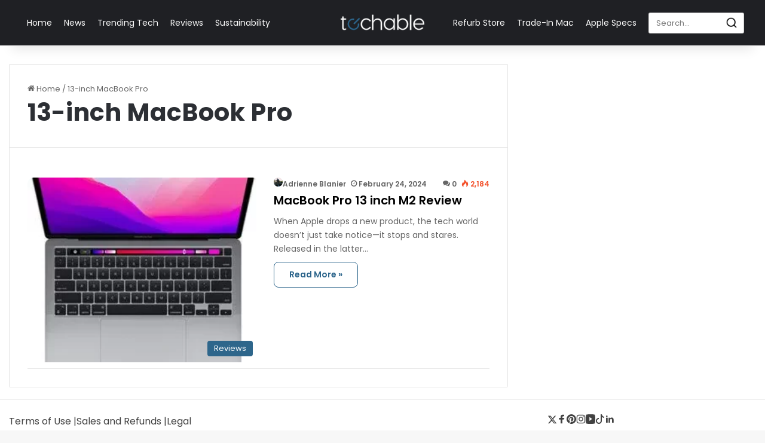

--- FILE ---
content_type: text/html; charset=utf-8
request_url: https://www.google.com/recaptcha/api2/anchor?ar=1&k=6LfHka0UAAAAANyRkbjPUsUVxYpVE_8PgNP1wre8&co=aHR0cHM6Ly9uZXdzLnRlY2hhYmxlLmNvbTo0NDM.&hl=en&v=cLm1zuaUXPLFw7nzKiQTH1dX&size=invisible&anchor-ms=20000&execute-ms=15000&cb=m4di7gscugrm
body_size: 44825
content:
<!DOCTYPE HTML><html dir="ltr" lang="en"><head><meta http-equiv="Content-Type" content="text/html; charset=UTF-8">
<meta http-equiv="X-UA-Compatible" content="IE=edge">
<title>reCAPTCHA</title>
<style type="text/css">
/* cyrillic-ext */
@font-face {
  font-family: 'Roboto';
  font-style: normal;
  font-weight: 400;
  src: url(//fonts.gstatic.com/s/roboto/v18/KFOmCnqEu92Fr1Mu72xKKTU1Kvnz.woff2) format('woff2');
  unicode-range: U+0460-052F, U+1C80-1C8A, U+20B4, U+2DE0-2DFF, U+A640-A69F, U+FE2E-FE2F;
}
/* cyrillic */
@font-face {
  font-family: 'Roboto';
  font-style: normal;
  font-weight: 400;
  src: url(//fonts.gstatic.com/s/roboto/v18/KFOmCnqEu92Fr1Mu5mxKKTU1Kvnz.woff2) format('woff2');
  unicode-range: U+0301, U+0400-045F, U+0490-0491, U+04B0-04B1, U+2116;
}
/* greek-ext */
@font-face {
  font-family: 'Roboto';
  font-style: normal;
  font-weight: 400;
  src: url(//fonts.gstatic.com/s/roboto/v18/KFOmCnqEu92Fr1Mu7mxKKTU1Kvnz.woff2) format('woff2');
  unicode-range: U+1F00-1FFF;
}
/* greek */
@font-face {
  font-family: 'Roboto';
  font-style: normal;
  font-weight: 400;
  src: url(//fonts.gstatic.com/s/roboto/v18/KFOmCnqEu92Fr1Mu4WxKKTU1Kvnz.woff2) format('woff2');
  unicode-range: U+0370-0377, U+037A-037F, U+0384-038A, U+038C, U+038E-03A1, U+03A3-03FF;
}
/* vietnamese */
@font-face {
  font-family: 'Roboto';
  font-style: normal;
  font-weight: 400;
  src: url(//fonts.gstatic.com/s/roboto/v18/KFOmCnqEu92Fr1Mu7WxKKTU1Kvnz.woff2) format('woff2');
  unicode-range: U+0102-0103, U+0110-0111, U+0128-0129, U+0168-0169, U+01A0-01A1, U+01AF-01B0, U+0300-0301, U+0303-0304, U+0308-0309, U+0323, U+0329, U+1EA0-1EF9, U+20AB;
}
/* latin-ext */
@font-face {
  font-family: 'Roboto';
  font-style: normal;
  font-weight: 400;
  src: url(//fonts.gstatic.com/s/roboto/v18/KFOmCnqEu92Fr1Mu7GxKKTU1Kvnz.woff2) format('woff2');
  unicode-range: U+0100-02BA, U+02BD-02C5, U+02C7-02CC, U+02CE-02D7, U+02DD-02FF, U+0304, U+0308, U+0329, U+1D00-1DBF, U+1E00-1E9F, U+1EF2-1EFF, U+2020, U+20A0-20AB, U+20AD-20C0, U+2113, U+2C60-2C7F, U+A720-A7FF;
}
/* latin */
@font-face {
  font-family: 'Roboto';
  font-style: normal;
  font-weight: 400;
  src: url(//fonts.gstatic.com/s/roboto/v18/KFOmCnqEu92Fr1Mu4mxKKTU1Kg.woff2) format('woff2');
  unicode-range: U+0000-00FF, U+0131, U+0152-0153, U+02BB-02BC, U+02C6, U+02DA, U+02DC, U+0304, U+0308, U+0329, U+2000-206F, U+20AC, U+2122, U+2191, U+2193, U+2212, U+2215, U+FEFF, U+FFFD;
}
/* cyrillic-ext */
@font-face {
  font-family: 'Roboto';
  font-style: normal;
  font-weight: 500;
  src: url(//fonts.gstatic.com/s/roboto/v18/KFOlCnqEu92Fr1MmEU9fCRc4AMP6lbBP.woff2) format('woff2');
  unicode-range: U+0460-052F, U+1C80-1C8A, U+20B4, U+2DE0-2DFF, U+A640-A69F, U+FE2E-FE2F;
}
/* cyrillic */
@font-face {
  font-family: 'Roboto';
  font-style: normal;
  font-weight: 500;
  src: url(//fonts.gstatic.com/s/roboto/v18/KFOlCnqEu92Fr1MmEU9fABc4AMP6lbBP.woff2) format('woff2');
  unicode-range: U+0301, U+0400-045F, U+0490-0491, U+04B0-04B1, U+2116;
}
/* greek-ext */
@font-face {
  font-family: 'Roboto';
  font-style: normal;
  font-weight: 500;
  src: url(//fonts.gstatic.com/s/roboto/v18/KFOlCnqEu92Fr1MmEU9fCBc4AMP6lbBP.woff2) format('woff2');
  unicode-range: U+1F00-1FFF;
}
/* greek */
@font-face {
  font-family: 'Roboto';
  font-style: normal;
  font-weight: 500;
  src: url(//fonts.gstatic.com/s/roboto/v18/KFOlCnqEu92Fr1MmEU9fBxc4AMP6lbBP.woff2) format('woff2');
  unicode-range: U+0370-0377, U+037A-037F, U+0384-038A, U+038C, U+038E-03A1, U+03A3-03FF;
}
/* vietnamese */
@font-face {
  font-family: 'Roboto';
  font-style: normal;
  font-weight: 500;
  src: url(//fonts.gstatic.com/s/roboto/v18/KFOlCnqEu92Fr1MmEU9fCxc4AMP6lbBP.woff2) format('woff2');
  unicode-range: U+0102-0103, U+0110-0111, U+0128-0129, U+0168-0169, U+01A0-01A1, U+01AF-01B0, U+0300-0301, U+0303-0304, U+0308-0309, U+0323, U+0329, U+1EA0-1EF9, U+20AB;
}
/* latin-ext */
@font-face {
  font-family: 'Roboto';
  font-style: normal;
  font-weight: 500;
  src: url(//fonts.gstatic.com/s/roboto/v18/KFOlCnqEu92Fr1MmEU9fChc4AMP6lbBP.woff2) format('woff2');
  unicode-range: U+0100-02BA, U+02BD-02C5, U+02C7-02CC, U+02CE-02D7, U+02DD-02FF, U+0304, U+0308, U+0329, U+1D00-1DBF, U+1E00-1E9F, U+1EF2-1EFF, U+2020, U+20A0-20AB, U+20AD-20C0, U+2113, U+2C60-2C7F, U+A720-A7FF;
}
/* latin */
@font-face {
  font-family: 'Roboto';
  font-style: normal;
  font-weight: 500;
  src: url(//fonts.gstatic.com/s/roboto/v18/KFOlCnqEu92Fr1MmEU9fBBc4AMP6lQ.woff2) format('woff2');
  unicode-range: U+0000-00FF, U+0131, U+0152-0153, U+02BB-02BC, U+02C6, U+02DA, U+02DC, U+0304, U+0308, U+0329, U+2000-206F, U+20AC, U+2122, U+2191, U+2193, U+2212, U+2215, U+FEFF, U+FFFD;
}
/* cyrillic-ext */
@font-face {
  font-family: 'Roboto';
  font-style: normal;
  font-weight: 900;
  src: url(//fonts.gstatic.com/s/roboto/v18/KFOlCnqEu92Fr1MmYUtfCRc4AMP6lbBP.woff2) format('woff2');
  unicode-range: U+0460-052F, U+1C80-1C8A, U+20B4, U+2DE0-2DFF, U+A640-A69F, U+FE2E-FE2F;
}
/* cyrillic */
@font-face {
  font-family: 'Roboto';
  font-style: normal;
  font-weight: 900;
  src: url(//fonts.gstatic.com/s/roboto/v18/KFOlCnqEu92Fr1MmYUtfABc4AMP6lbBP.woff2) format('woff2');
  unicode-range: U+0301, U+0400-045F, U+0490-0491, U+04B0-04B1, U+2116;
}
/* greek-ext */
@font-face {
  font-family: 'Roboto';
  font-style: normal;
  font-weight: 900;
  src: url(//fonts.gstatic.com/s/roboto/v18/KFOlCnqEu92Fr1MmYUtfCBc4AMP6lbBP.woff2) format('woff2');
  unicode-range: U+1F00-1FFF;
}
/* greek */
@font-face {
  font-family: 'Roboto';
  font-style: normal;
  font-weight: 900;
  src: url(//fonts.gstatic.com/s/roboto/v18/KFOlCnqEu92Fr1MmYUtfBxc4AMP6lbBP.woff2) format('woff2');
  unicode-range: U+0370-0377, U+037A-037F, U+0384-038A, U+038C, U+038E-03A1, U+03A3-03FF;
}
/* vietnamese */
@font-face {
  font-family: 'Roboto';
  font-style: normal;
  font-weight: 900;
  src: url(//fonts.gstatic.com/s/roboto/v18/KFOlCnqEu92Fr1MmYUtfCxc4AMP6lbBP.woff2) format('woff2');
  unicode-range: U+0102-0103, U+0110-0111, U+0128-0129, U+0168-0169, U+01A0-01A1, U+01AF-01B0, U+0300-0301, U+0303-0304, U+0308-0309, U+0323, U+0329, U+1EA0-1EF9, U+20AB;
}
/* latin-ext */
@font-face {
  font-family: 'Roboto';
  font-style: normal;
  font-weight: 900;
  src: url(//fonts.gstatic.com/s/roboto/v18/KFOlCnqEu92Fr1MmYUtfChc4AMP6lbBP.woff2) format('woff2');
  unicode-range: U+0100-02BA, U+02BD-02C5, U+02C7-02CC, U+02CE-02D7, U+02DD-02FF, U+0304, U+0308, U+0329, U+1D00-1DBF, U+1E00-1E9F, U+1EF2-1EFF, U+2020, U+20A0-20AB, U+20AD-20C0, U+2113, U+2C60-2C7F, U+A720-A7FF;
}
/* latin */
@font-face {
  font-family: 'Roboto';
  font-style: normal;
  font-weight: 900;
  src: url(//fonts.gstatic.com/s/roboto/v18/KFOlCnqEu92Fr1MmYUtfBBc4AMP6lQ.woff2) format('woff2');
  unicode-range: U+0000-00FF, U+0131, U+0152-0153, U+02BB-02BC, U+02C6, U+02DA, U+02DC, U+0304, U+0308, U+0329, U+2000-206F, U+20AC, U+2122, U+2191, U+2193, U+2212, U+2215, U+FEFF, U+FFFD;
}

</style>
<link rel="stylesheet" type="text/css" href="https://www.gstatic.com/recaptcha/releases/cLm1zuaUXPLFw7nzKiQTH1dX/styles__ltr.css">
<script nonce="ZtJWuzz9fru6yRTMHx92pw" type="text/javascript">window['__recaptcha_api'] = 'https://www.google.com/recaptcha/api2/';</script>
<script type="text/javascript" src="https://www.gstatic.com/recaptcha/releases/cLm1zuaUXPLFw7nzKiQTH1dX/recaptcha__en.js" nonce="ZtJWuzz9fru6yRTMHx92pw">
      
    </script></head>
<body><div id="rc-anchor-alert" class="rc-anchor-alert"></div>
<input type="hidden" id="recaptcha-token" value="[base64]">
<script type="text/javascript" nonce="ZtJWuzz9fru6yRTMHx92pw">
      recaptcha.anchor.Main.init("[\x22ainput\x22,[\x22bgdata\x22,\x22\x22,\[base64]/[base64]/[base64]/[base64]/[base64]/[base64]/[base64]\\u003d\\u003d\x22,\[base64]\x22,\x22woo/w70uBFhqADRbXVxNw7h1wpzCucKMwpbCqAXDrsKow63DoXt9w55Iw6Nuw53DnR7Dn8KEw5/[base64]/CvcOjw7rCqDDDhsOqJMOyEsK1w6cccW0Rw7lhwpQGVRzDgk3Ck1/DnQvCriDCkcKfNMOIw6wowo7Dnn3DscKiwr1Dwp/DvsOcN2xWAMOIMcKewpczwpQPw5YbHVXDgy7DvMOSUAnCm8OgbWtiw6VjWMKNw7Anw5xfZEQew6zDhx7DtQfDo8OVLMOPHWjDvTd8VMK+w7LDiMOjwpHCrCtmGRDDuWDCrcOcw4/DgAbChyPCgMKxbCbDoEnDuUDDmTTDjl7DrMKkwpoGZsK1RW3Cvk5dHDPCicKCw5EKwpUXfcO4wrF4woLCs8O6w6YxwrjDscKSw7DCuFvDnQsiwp3DiDPCvQwcVVRiWm4LwrdiXcO0woRdw7xnwrzDrxfDp0hwHCdTw5HCksObAgU4worDgcKXw5zCq8O/GyzCu8KiSFPCrhPDjEbDusOGw4/CriNTwqAjXBtWB8KXLWvDk1QDdXTDjMK0wp3DjsKyQhLDjMOXw7IBOcKVw4nDu8O6w6nCl8KNasOywqx+w7MdwofClMK2wrDDn8KHwrPDmcKzwq/CgUttJQLCgcOcbMKzKm9DwpJywo7CisKJw4jDrAjCgsKTwovDoxtCF10RJl/ClVPDjsO7w5N8woQ4DcKNwoXCpcO0w5ssw511w54UwpBqwrxoLcOEGMKrK8OATcKSw6cfDMOGYcOvwr3DgQ7CqMOJA0HCr8Oww5ddwq9+UXNoTSfDoGVTwo3Cg8OmZVMcwpnCgCPDgwgNfMKzd197RysAO8KhUVdqNMObMMOTVmjDn8OdYX/DiMK/wrNTZUXCjMKIwqjDkWrDk33DtHxAw6fCrMKNBsOaV8KARV3DpMO2WsOXwq3CoT7CuT9OwobCrsKcw6DCm3PDiSPDiMOAG8K+C1JIEsKBw5XDkcKtwrEpw4jDrMO8ZsOJw4FUwpwWQSHDlcKlw7Q/TyNlwqZCOSPCnz7CqjnCoAlaw4JLCcKEwovDhzl3wolrMVPDgQDDgMKKNXdRw4YQRMKLwoscS8Kfw585MX/ClGbDhhhRwpnDuMK8w5k6woRzCgbDi8OOw6nDhTsAwrzCuBnDs8OFDFsBw7hbIsOyw59FEMKTZ8KOYMKNwpzClcKCwoMoEMKAw4kVC0rCt3wmNFnDlCtuPMKiMMOiHB9rw6hlwqDDhsOkb8OLw7/[base64]/CrhzDlSpTRMOLRcK3w6YvHzoGRcKCwrjCvx00XcO3w6Y2PcK2HMOzwrwGwpEawoIow6nDskzCjsOdfcKGOcKrAy3DsMO2wqFpCTHDhXg4wpAWw4jDkyw9w4IfGHtPbUDCrC0VHsKUOcK/w6tXe8Olw7/Cu8OZwowreS7CiMKRwpDDscKqRsKAIyNjFk98wqkhw5cFw7lawpDDhR/ChMK7wq0owrRcMsOOOSnCrzV0wpbCuMO5wo/CrT3Cn38WeMKmW8OYJcOtYcKpAVPCogYuID90cDvDiTNbw5HCmMOyH8OkwqkwXsKbLsKnM8KNWHttRhlONizDjG8Nwr1Hw4TDjkApSMKnw43Dt8OtJMK1w7RtJ04FGcOiwpDDnjrDoCjCrMOCZEtDwoo2wphlWcOvaCzCosOKw6/DmwXCqkd2w6vDn13DrQbCvRpTwpfDgsOjw6Mkw5wJI8KicnvCucKmIsO0wo/Dhz8Bwo3DgsKYCTs+dMOqJkgIV8OlQ0nDmcKfw73DgWFCF1AHw4jCrsOCw4pywpHDjVHDqwZpw6nCrTdAwp4wYAN2RmXChcKZw4HCj8Kbw5gJMATChQd8wrpBAMKvbcKTwq/CvCEjSRDClEvDn3E6w4c9w4/Dpw1AXl1OHcKEw5xqw55Ywocyw4LDkRXCjynCusK4wo/[base64]/KcK2dsO4wqZnHMO+w4hFw7fDmcKRw6/CrA3CplpuacOjw4oSGDrCvcK8IcK2XsOiVRwdMnLChMO7VmAmYsOVasO/w4V0A3PDpmEwNzlywqZww5k7SsKUfMOJw5bDkRrChkZZBHTDgBrDmcKkDcKfSjA9wpMLUTHCo05Iw4MSw6XDscKoGWfCn2/CmsKhZsKTPcOow4M7c8KKPcKjXUnDqiV1B8ORwrXCtRZLw6nDpcOcK8KGasKRQmlzw5xiwr9qw6ZYAiUfJkXCvQLCusOSIBUew7rCv8OmwoLCsDBywpM/wqfDgU/DtGNQw5rCu8OtUMK6H8Kjw4EzVcKLwrg7wobChsKUQTEfJsOULcK3w43Di3o/w5U3w6vClG7DgllKVcKqw40awoAzB1PDusOjcHLDh39YZsKJDGXCvn3CtSfCgwpUIsKJKMKtw67Ds8K6w4TDu8KxSMKaw6fDjEDDk2HDsCp9wo90w41two11IsKOw6rCjsOPBcKwwrvCrwbDtcKATsOrwpHDv8Ozw7/CosK4w7hJwooqw5UkdAzCo1HDuCtRDMK7TsKLPMKnwqPDmllpw6xROkrDkRQew7oRDhzDnsKFwqvDj8KlwrrDlyNCw4/[base64]/CmhrCiMOqcsOzBBnDqsKAJsK8w5gEZT5cImJuSsOrVXnCrMOjdsOzw4TDrMOnSsO/w5ZLw5XCmcKHw6VnwotvH8KoMhYjw75xH8OCw4B2wqgRwp3DqsKEwp3Csg/CgcKjUcKeMXZkRhxwSsO/ccOtw41fw6/[base64]/w7bCvV82w5fDg1/DocKZAUTCr3ESUEcYwp3CrnPCrMKXwoTDjiR6w5IXw79nw7QPdh7Ckw/ChcKywpzDkMOwHsO5WX5nOC/DocKTHTLDpncJw4HCjHhOw4oVCEFAcCxPwpjChsKrIxcAwqjCl1tuwoAcwpPCoMO/JjXCisK6w4DClXLDr0Jdw7XCucK1McKpworCuMO/w5Z6wrxeOsOHBcKwAMOLwoLCusKiw7zDhUPCvj7DqcOtfsKRw5jCk8KvQcOPwokjZxzClwrDqWtLwpnDpgo4wr7DqMOMDMO8IcOXDgvDpkbCvcOHHMO2wqVRw5TDtMKTwrLDg0hrFsOmU37CmXXDjEXCplHCuS0vwrdAE8Kdw47CmsKpwrhHO0/CoQ4bLGbDlMOrccK+eypcw7suQMOMWcOmwrjCvcO9ACzDtMKBwoLCrBlxwqPDvMOYHsOzDcKfQQ7Dt8O4U8OHLAwHw4dNwq3DkcOGfsOGfMKew5zDvRvCrwwfw6DChzDDjQ9cwonCuDYGw5dEflxAw4gJw6gKMxrDlErCoMK/w6jDp23CqMKdaMOgCBYyGcKTD8KDwrPCtFHCrcOqFMKQFQfCm8KKwqPDr8KGAgzCrMOJecKVw6NNwqjDrMKdwoTCoMODRG7CgVjCsMKZw7Iawp/Cs8KuJDQFJVtzwp/ClWJAFS7Cph9Hwr/DtMKyw5MgCcOPw6dnwpB7wrgWUiLCqMKUwqppa8Kow5BwbMODw6FEwpTCmX9WAcK1w7rCjsKXw74FwrfDmxPCjXEiNzgBcnPDuMKrw7ZLcUM5w5DCjcKew6TCnzjCt8OWBzAPwojDhDw3GsKWwpvDg8OpTcOpGcO7wo7Dk0F/PirDgxzDtMKOwrPDm3vDj8OXf2DCusK4w7wcY0zClWzDiQPDgybCpx8Lw6zDnUZibzwCQ8KxSAEcWCbDj8K6QX1XW8O5E8Opwosbw7BDfMOBan0awpTCqMKjHxbDs8KYDcKIw7BdwpEZUg9fwoDCmz/DnCE3w71BwrRgCsO9w4gXcxPCosOEaXg1woXDsMOew7TCk8O2woDDun3Dpj7ChkLDn3TDhMKeSk7Cjyg5XcK1woN8w5DCthjDncOqC1DDg23Dn8OPW8O1AcKlwo3Co1ohw647wpEBKsKLwpRVw63CoWXDncKQJ2/CtjQMTMO4KVfDpCEVA0Bvf8KWwr/CiMOrw78iK0PCkMKYEDdSw5BDGHjCmS3CrsKRUMOmH8O/YcOhw4TCv1LCqg3CkcOUwrhfw7hbZ8Kkwr7Cq1zDoHLDqgjDvHXDmjnCmHnDuyUJcm/DpCovaRF7H8KgYjnDucOTwrvDhMKywqdMw7wQw7rDr1XDmUUuYsOXOAw6Zw/[base64]/[base64]/dlHDscKNf8OgwptpOlPDssKHVXnCl8KLA00yQcOqFMOcFMKXw5bCpMOWw5pycMKVAsOEw5wgFE3Dk8OeR1/CuzoWwrk2w6YaGGPDnkh9wptTWxHCsTjCrcOtwrcfw6l8B8KkK8KZTsOrdcORw5HDs8O+w5rCpkcGw5k/IEZqVQUyAMKeXcKpMcKLHMO3IwNEwpZOwoTDrsKnEcO4W8KWw4UdPMOHwpYnw6PCvsOAwrBYw4EowqrDjzUGQwvDo8OUZMOywpnDtcKTFcKaY8OJI2TDlcKww7nCqDZjw4rDh8KWNsOiw7krAsO4w7/ClSR8E38Ow6oTYWHDl3s5w6PCqMKAwqEyw4HDsMO3wpTCkMK2F3XChkvCvwDDocKOw4xELMK4U8Kgw7hnIU/[base64]/Dm18Ww5TDgsK8S3bCrgYxAMOfYsKKwofCiSoxw4RTw6HDiUZ/UcKgw5LDnMOZwpbCvcK9wrFvFMKJwqkjw7DDhwRwdVMHMcORw4rDlMOEw5zCr8KRNGojYldEA8KewpVPw4tHwqjDpsKKw5rCgGdNw7dmwrbDi8O4w4vCosObBhcmwpQ6JRQiwpvCqhk0wr9xw5zDusKJwpsUNlkNeMK/w4NQwrAtYjN7e8Omw7AzJXk/YRrCrTHDihsFw5TDmWTDqcOUen12ZcOpwq7DmwnDph0ODEfDicOSwpJLwo5cEcKcw73DuMKbwqLDqcOowoHCu8K/DsOvworChwXCmsKRwrEjJcKwYX12wr7DkMORw6TCmEbDomRVw6XDlno3w558w4TCs8OhZA/[base64]/[base64]/CusKRAsOcw5YkRW7CozLCvcODAMKtJFFXw77DncKywrw4GsOkw4RhGsOBw5EJBMKAw4BbdcKUZioewphow6TCncKEwqXCoMKURMKEwo/CqWpgw7fCp1zCoMOQWcKoNMOOwrcrVcOjW8OUwq4dTMOLwqPDrMO/VBkow5whUsKUwq5awo5iw63DikPCmXjCgcOMwo/[base64]/[base64]/DjsKOwo/[base64]/[base64]/CpR5GdkUNOmcyw7AjTsOCwpd3PQnCjxTDpcOiwpJXw6FROcKTakjDrRMnKsKxZAV5w6XCr8OSQ8KRRHdww7NqBFfCs8OOJizDhytQwpzCrsKAw7YCw77DjMKTTsOIfkXDtGrCicORwq/[base64]/wr/Cq8K8w5bDjQAPUksYw45VwpDCiMK7wrMnPcOswq3DmipbwoHCm1vDmSfDscKLw5MJwpgYfC5YwqpqBsK/wrI2RnPCkk3CoGl2w5VxwrhmGmnDozXDisKowrRrBcOhwrfCm8OHfxcCw4lmXzAlw644EcKgw5xEwqdKwrMjVMKpJsKIwo1mdhByCDPCgjZpC0PDscKeAcKfFMOPBcK2QXJQw6BBdB3DrlnCo8OBwr7Dr8Oswqx5FnXDrcOaAgvDtAh2Y31VO8KJBcKLfsKsw5/CljnDgcORw6TDvEAtISpJw5XDlMKTM8KoZcK9w54awoHCjsKUYsKewr4/wqrDhRoDBzt8w4TDsGMrDsOSw5sMwoXDocOPZC5vBcKtOTDCpUXDtMOrUsKGIxHCnsORwrzDqzHCtsOiWD8Owqh+QxrDhmIxw6EjB8KSw5c/EsOjTmLCkWxew7oiwrXDiT99wq5Ye8OiD1/DpQ/CiXsJPlRiw6RpwprCsxJJwqJJwrg6QwjDt8KPPsKdw4zCi0pzOAdCCUTDuMOYw7LClMKBw4gLP8OdMHEuwrHDpjQjw5/CtMO/SibDpsOtw5FCAkDDtgFrwql1wqjCvl5tR8O7WB9Jw6QzV8OYwpU7w55iX8KELMOwwrVGE1XDgV3Cq8KQIsKHDMOQKcKbw5vChsKzwp49w63DrGMOwrfDqiTCuSxvw4MRI8KzCzjCnMOKwofDsMK1R8KDT8K3Gxhtw6N+wr4kK8Otw6LDj2fDjHtAPMKyf8K/wo/DssOqw5nClsOqwp/[base64]/CpSjCk8Oqw79Xwo0vAsOxwo/[base64]/CsBw8wqYhwph5dsKeQ8KLOA3Dp3VKTMKIwobDusKkw6vDscKkw5jCmyvCtH/[base64]/w6bCscOAw67Cn8KnRBx0w6HCuUPDg8O0wpQWS3zCg8OWdTh7wprDl8KVw6IAw5TCgDIPw5MgwqVIdF/DhiwMw6jCnsOXKcKlw4JgAxFKeBDCrMKWEFTChMOJMm5NwoLCgXZlw7HDpMOtCsONwoDChcKuVFEpKsOwwoE7QsONZnIPAsOvw57CpcO6w63CksKGMsKlwqE0A8KeworCjQjDicOgemXDpwIcw6FQw7nCtMO8woxeRX/Dk8KGICpcBG99wp7DjG59w7vCqMOaXMONMi98w6QlRMK3w7fCrcK1wrfCncOPVUFWBisff3oWwqHDtVhBIsOZwpAewp9+N8KRDMKdZcKPw7LDmsK+NsKxwrPCvcKyw648w6IRw408ZMKHYB1twpjDqMOuwonCmcObw4HDky7CuF/DrsKWwqQZwovDjMOASsKBw5tKW8O2wqfCmUYwXcKpwqR2wqgHwpHDmMO8wrh8FcO8VsKWwo7Dvx3CuFHCjnRSTQgYOVfDh8KwNMOoFjhrN0/ClQB8C30jw4gRRnrDpAIrJhjCiC8rwpFqw5pxOsOLacOtwozDv8OsWMK/[base64]/CrsOnGCXClcOMNTjDrw0TwqXCknrDoWpww4NEY8KNB2hVwr3DlcKkw6DDuMOFw6vDhmxuD8KMw4LCmsKcKlJfw5nDsGhew4fDmXhIw7LDtMOhJ3zDq1TCjMKkAUZ+w4jCqcONw7MuwpLCrMOLwqVyw6/Cn8KXNltkVh5cDsKbw7PCrU81w6IpM1zDrcO/SMOWPMOAbyxHwpnDnR19wr/Clw3CsMOYw4kYP8K8woxxOMK+NMK0wpwBwp/[base64]/Cg8K+L8KDJis2PVTCihk7RBjClsKEwqfCh0XCqH7DscOnwqnCiTnDozLDusOXUcKeL8KGworCh8OUPMKMRsOZw5rCkQPCm1zDm3cAw5bDl8OANg9RwpLDgkNAw4c4wrIxwoZyDncQwqkVw6FMUCcXRknDmDbDgsONdzFwwqUCHAbCsm8+e8KrBMOgw43CnS/CmMKQwqjCmMOzUMONaBvCpAtPw73Cm0/Dk8Kew6M6wovDncKfDRjCoTIEw5HDpApbVivDgMOcwoYMw7PDkjVAAsKlwrljw67DmsO/w5bDi0dSwpXCpsK/wrhzwrlcGsOiwq/[base64]/Nw3CoGrChBlmHXLCiMOHw7zCghLClURTNcOGw4USM8O2wrEsw6XCrsOWFSV9wqDDsBzCnR7Cl2LCkQR3fMOpOsOawr0Sw4jDmTN5wqTCtcKWw5PCsCvCuClOP0jCvcOdw6JCE0tRScKtwr3Du3/[base64]/DtcOrw4LCpcK7cl/[base64]/Dq8ORwrHCgUnDsG8kw7kTOGPCrsOgwo0gb8OANMKlLlJMw6vDumUPw79GQ1PDtcOsLXdAwotbwpvDpcOVw5VOwrvClsO3FcK5w5oPMltcHyVMfcOmJsKtwqoFwopAw5VMfMK1QAttThEFw4fCsBzDtcOnBCEISGs/wozCrmVrZFoLAkXDj3LCgAZxcmcSw7XDnFvCvm8cWTIZC1EvFMKWw44xeT3CosKuwqp2wpsIWcOhMcKsGjlsAsO8wqJqwphTw7jCicOSWcKQIH/DmcKoDsK8wrzDsSVUw5zDqm3CqzfCmcOMwrvDscOBwqs+w7J3KSAYwpMPSgt6wpPDucKJbsK/[base64]/[base64]/w5Mmw5LCqFfCv3/CmcKxwqPCoCQPwrTCscK3wpUkZsOgwrJKE1XDn0QmYcK4w5gww5XCr8OQwqXDosONBibDgsK+wqfCmwbDp8KnC8KWw4fCmsKiwpfCgjggEcK8RHNyw6B+wrBbwo87w79hw7XDhhwzOMOjwqBcw5lHN08mwpPDgD/Dp8K5wrzCmxDDj8O/w4PDiMOUUVRgIVZkOkodEsOEw47DhMKfw5lGDmYkN8KOw4EkSBfDgg5KRGTDhjx1H14tw4PDj8KfDndUw4l0w5dTwpXDlVfDg8K/DmbDp8K0w7ZHwqY0wqM/w4/[base64]/wqXDinFZwqTCtndswpDCjCFpSMKnw5bDrMKow73DlAJRQWTDg8OATB5UZMO9CXvClDHClMOzcGbCj3EFY3TDhTzDkMO1w6TDh8KHCEjCkg47wqXDlwAwwo7CkMKkwoRnwo/Dog0JXFDDjMKpw7BTNsO6wqLDpnzDpcOSe1LCimNXwo/ClMKhwqsHwpAwIcK/KDxzesKfw7gHIMOBEcOkwpfDucOBw4nDkClSJsKvZ8KRZDnCnDtEwoNSw5IDQ8OwwrnCmhfCqWZUbsKtTsKGwp8bDjUYCiIkf8Kxwq3Cqx/DtsKAwpDCnC4jOw88QwpTw6oPw4/[base64]/ClRh4VkTDvB/CssKMw6rDrFUJwppsw7dawpgPa8KITsKVOwDDiMOyw4d5CzJ+NMOFDhgJWcK4wqpqRcOVJcO1WcK5WAPDrSRYasKOw6VlwprDk8KSwo3DocKWQwt2wrVhGcOPwrnDncK9BMKoJcORw5ZLw4cawoPDn1fCg8KvCkY2Sn/Co0vCt3csS0NhVXHDk0nCvXTDuMKGU0wcLcKcwrHDnQzDtFvCv8ONwqnCg8OPw49Sw5luOnjDnGHCuzLDkVjDmQvCp8OxO8KwccK+w5LDtEsdYFrCj8O6wpBxw4FbUzXCmx4xJARHwpxqJwcYwogsw7/[base64]/DnlfCt8OyesO5eMKlLWPDu8KQDATDtCt1dBnCosKPKMO8w4YWEmh8eMO1b8KfwpIYbMKPw5fDukAAHCHClkJ3wpI6w7LClEbCsnBCw4xLw5nCslbCqMKJccKowpjCmDRuwrnDnnpAUcO7dFs2w6hzw6sLw55GwpBZcsOzBMOyScKMQcOaKcO4w4nDl0/ConzCl8KDwr/Di8KhXUDDlDosworCnMO/wpfClMKHOWZzwqpQw6nCvHAmXMOkw4bCpUwmwo5LwrQyS8O1w7jDt2YYE0N7PcObf8OYwoFlB8OqQyvDvMKCGcKMM8ONwrFREMOqO8Oww59rGkHCuCPDmkBVw4tHAkzDjMK4YMKYwrI8TMOacsKYMETCmcO5VsONw5/CisKmHmtWwr8TwovDjmptwpTDpEdLwrzCgMKhGnxuOSQnTsOwN37ChAJ/ZRByKiXDnTDChsOqHncvw55pRcOHHcODAsK1wqpFw6LDv3ECYxzCnA8GDwVtwqFdKS7Dj8OtADrDr113wpFpcBgOw43DvcOxw4HCk8Kcw75pw5DCtR1Awp/[base64]/[base64]/CiU7CqzRjQcOgViTCncOPwp7CssOWwo/CtXowH8OpwqcXc1bCtsKRw4YvCToXwp7Cj8KwHMOsw696Yl/CksKZwqY9w7NGTsKBw63DnMOQwqXDiMK/YWXDikleDQ/[base64]/Dl8KwNMOkwovCnMO1wosfHsKBw6gqaD3DtwtbIcK9w4nCvsOyw7ssAHnDsi/CisOwQ3rCnjt4ZMKVfkLDj8OFDcO8NMOdwpNtMMOYw57CoMOYwr/DrStCL1bDgjsVw6xPw5gfEcOlwpvDtMKNw7QWwpfCoDsawp3DnsKYwrTDrl0IwopcwpJzMMKNw7LCki/CoVzCg8OEf8KUw7vDrMKjKMOOwq3Cg8OJwow8w7sRbU3Dv8KmDydwwoXCoMO4wprDpsKOwp9ZwrPDvcOuwqEVw4fCjsO3wp/Cn8OPalMnZC/DmcKSM8KOQgLDgykSZ3/Chws1w53CnwnCqcOrwoM5woAqY0pPJcKlw4wFHUJawobCjRwDw6jDqcO5dQtzwosfw7XDmcOMBMOMw6nDl30hw7/DkMK9Jm3CicKSw7DCm2kaA2Upw4d7VsK6bA3CgHrDsMKQJsKrE8OCwpnCljzCs8OHN8Ktw4zCgcOFK8Onwokww4fDpTMCL8KvwqsQNjjCvjrDv8KGwrHDicODw5pRw6PCt29oE8O+w55qw7lGw45awqjCksK/K8OTwrjDosKGUiAYXB/CuWB/EcKAwoU8d2U3VGrDjFvDnsK/[base64]/Csyw0YcKrw4bDtEBiLsO6c010EMK6bVgIwpjDkMKmNhfCmMKFwofCgVMqwo7DpcKww6Qzw5bCpMOEBcKOTSt8woLCnRnDqmVrwqHCsRlPwq7DncK/[base64]/[base64]/CvsOewrzDosOQZMKqVQPCnMKgw4/CoSLCo8KKw5ZXw78jw53Dr8KQw4EdEjAVQcKFwo8cw67CjhYXwq0oEsOzw5IEwr4BGMOIW8K4w7bDosOcRMKSwqwDw5rDhcK8GjUyKcKpAgPCvcOLwp1Lw65KwrcewpzDhsObR8KWw5TCvcKpw643U3rClsOew7HCqMKRRjFFw6/[base64]/[base64]/[base64]/Dl8K9Z8Oyw4xXw67DtcKzw4NoK2DCpsK8w6lWRcOqUV3Dm8ObMCfCgA0Pd8OUFELDhA0aIcOLDMOqT8O8WWESYBYUw43Dl0QOwqkuMMOrw6HClcOww6liw6l+wpvCk8KbJMOfw6A3ZCTDg8OOLsOwwrk5w7w4w7jDgcOEwpwTwr/Dh8KGw6lEwpTDr8K5wqnDl8Kkw7VwcVXDssO5WcOIwpDDnwc2w7PDpwsjw7A3woAFaMK1w78Vw4tNw7LCjDJ1worCv8O1cmXCjjUCMjUKw6MMLsKmVVdFw71uwrvDisK4LsOBRsOFa0PDrcK8am/[base64]/[base64]/CjMOgf102MzLDksOIw7dmLh87w44YwoXDjsKnbsOxw6Qzw5DCk2fDkcKPwrbDusOnRsOpcMO6w47DosKJVMO/SMO1wrfDpBzDrH7CsWpkDG3DhcOwwqrDjBLCncOPwqp2w6zCkmouw6zDpk0Rb8K5cVLDql/DjQHCjyTDkcKOwqghB8KBPcO5D8KFIsOcwonCosKpw5diw7BCw5xqdkXDhXDDvsKpeMOQw6UOw6PDu3LCkMOERk07IcOsH8KtJijCgMKcMjQSN8O4wodbE1HDp0hHwp4pZsKzOG0mw4HDkEjDucO6woA1EsOUwq/CiVIMw5pUfcO/AAfClVvDlGwIZR/CvMKEw77DnDYiTkkrFcKawpE6wrNOw53DqXg1PSLCnxfDt8K2awvDrMKpwpY2w5cpwqIGwoVOfMKkb0p/csOkwrbCkW8bwqXDhMO3wqNKUcKoDsOxw6g3wr7Cpi/Cl8Oyw7XCrcOew45Dw77DqMKxSiRew5fCo8ODw5coWsOJSCI/[base64]/w6XCrWPCjcKuwoJwwpDDssK4w48fw6QMBMOPOMKYCGIPwr7DscO7w5fDrEjDrAEvwo7DjWw5McO4IU4pwowKwp9VT0zDpHFcwrJRwr/ChsK9woHCg2tGNcKpw63CjMOYF8OGEcORw60MwqjDvsKXfsOxPcKyccKcfS7CrE1Lw6fCosKzw7jDmyHCosO+w74wLUHDoW9fw5tiIn/[base64]/DksKjBDvDkwHDpnzCjTJdeE84wqbDtzHCmMOLw6PDtcOFwrFvHMKhwp5KNChmwpl2woNQwpTCnXQawovDkTk1GsOfwrrCvcKYYhbCkMKhKMOUEcO+awd8MWbCoMKlR8Khwpdxw73CiCEzwqMLw7/[base64]/fTXCj8OOwr7ChsOWS8Kxw4ZrMcKeUcKGXEwVAzjCqAhDwrwvwpLDlcOQVcORa8KMen92XQfCtTwzwrfCimvDuwlMSwcTw69iRsKRw6RxeRjCqsOwa8KCTcOrYsOSZFRuTijDl23Di8OjUMKlRcO0w4fCoT7Cm8KVZgALCG7Cr8KrYkwuGHc4E8KVw5rClz/CrDrDrzwZwqUFwoPDuS3CiwtDU8Kkw77DuBjDtcKWE27ClmdIw6/[base64]/wrnCmVPCg0XCs8KSw4djw6ITwqw4wosCwpPDtRkYKcKSScOBw6PCpiVfw6hdwpc8MsONwrfCiHbCu8KVAsOZbcKAw4bDt1/DjlVEwpbDhcKLw5IwwqZ1w6zCmsOQb17DmGB7JGfCuB3CkQjCiRNJBRzCtsKGNRxjw5TChEPDvcO0DsKwCllUfcOCZsKHw5TCvi7Ct8K1PsOKw5DCq8Klw4JAAnjCoMK6w79Uw5/CncOYCcKmdMKVwpfCiMOPwp0tV8OgSsKzaMOpwq0xw456dGZ6UBbClsKAP0HDp8OQw6NPw7LDosOcSHnDunlewqbCpCYXMQovF8KnKsOfB0V6w4/DkCd1wqXCiAJyBsK1MA3ClcOqw5U+wpd5woQtw4jCmMKGwqvCv07Cn31lw5ped8OoT0fDrMOlPsOMDFLDgx4Hw4XCmmLCi8Ofw7rCvVFvRxTDu8KIwpBrVcKRwrYcwp/DjAPChSQew4QHwqUHwoPDoiRSw5YADcKiVi1iaBzDtMOkQAPCiMOzwpRowpJVw53ChsO/w54bV8OQw6sGRmrDhsKIwqxuwos/QsOmwqlzFcO9woHCiGvDk0TCh8OBwpFmWHYvwroiUcKiTEICwplOH8KtwpLDvV9kN8KITsK6fsO7F8O6KzXDvVTDlsKrecKjDhxvw59nJiDDrcKywpMzU8KDKcO/[base64]/w4PDrsKgwrBgw59FIwjCjDjDkTFiwpfDmUd3NGbDnWd4TzEbw6TDtcKzw4JZw5HCr8OsJsOSNsK8I8KSf3QLwqHDtRPDh0zDslnDs2XCncKCBsOWRCAVO2N0acOiwpxJw7defsKKw7DDvVITWiBXw5/[base64]/CmTbDnsO4woPDqCRKTlgEwpbDgMORDlwVw78ZaQASLTDDqyE4wqXCvcOtI2I8ZGMJw7nCggDCnz/Dk8Kew4/DnQtKw5lmw7kbLcOrw5XDkGU3wqd2W39Owo11H8OXekzDvhgPwqsGw6fCnk5/[base64]/Cs8K2w6F0D8Ksw7x4wpDCqnbDqsO4AyjCrFgGQA3ChsOCSsKxw5k9w7PDo8Okw6fCtMKEHMOZwp54w63DoQzDtsO5wpXDr8OHw7EywrsAVE15w6ozc8OTS8O3wq0Lwo3CpsOIw7FmXGrCvMKJw7jCjADDkcKfNcOtwqTDpcKhw4LDtMKDw5DDvmkoB2NmGMO2bzHCuR/CkUQMbWA/TsO2w4fDisKfX8KIw68tJ8KEBMKLwpIGwqQ2QsKqw6kOworConkgcV4dwpnClUPDosKgI3vDucKdw6Q4w4rCsD/CnEcPw58KBcK2woMiwpMYLW7Ck8Knw4oqwrjDgjjCh3Z0LlHDt8OFDAcvw5omwoRcVBfDkzvDtcKRw54Cw7bDvHE5w7cGwqZGNFvDkMKew5oowrQTwqx2w6BTwpZKw6oASiMYwoHCqS/DnMKvwqHDmGwOAMKUw7vDpcK3EXsmNRTCscKdeA/[base64]/[base64]/[base64]/LgHCkiAYLUTDqSXDv1IiwoErFyVsRxk9NQfCqcKMacORW8K+w5zDvXzCiCXDvMKYwqbDh3AVw7fCj8Ojw5EPDsKcLMOHwo/CpT7ChBfDgBcmacKxSV3Dqk1UAcKRwqoUw6huOsKEPzJlw7fDhzhrPicdw5rClsKWKivClMO/wp/DjcOOw68+Bn5BwqzCucKww7UPL8Krw4LCt8KcD8KPw67CucK0woPCn0oWHsK7woV4w5p/YcK8wq3DhsOVOiDCocKUDz/CgMOwGSDClsOjwonCtGrCpyjCtsOww55Mw7nDjMKtGXTDkCvDrnvDpMOtwq/DuUnDqEpTw5tnfsOyQsKhw4TDqxbCuwfCuDLCiRlPBQYowpEkw5jCqxdgGMOaccOXw5BoRDsXwpMUWmTClSvDjcKKw5TDl8ONw7cvwpNMwolzeMOew7UhwozDt8Oew5cvw7rDpsKRXMOjLMO4CMKuaTEPwqFEw7B9C8KCwqAsGFjDhMKzAcONfCrCpMK/worDiALDrsKFw54cw4kJwpxswoXCmDc7fcKhaVQhC8KQw6IpFwQlw4XCoCDCiCdXw7fDm03DlgzCtlBAw7c1wrrDpTlbN0DDvW3CnMKuwq9gw7htOMK1w4TDvGLDv8OUwpp8w6/[base64]/wo7DtcO1B8OeaMO7wpXCoMOAIFogwpTCvsKqB8OLa8KCwpnCm8OKwoBBU3N6UsOsWghaAHIVw4nCiMKDaEFhYm1pAsO+wooKw5Q/w6swwr58w7bCr1M\\u003d\x22],null,[\x22conf\x22,null,\x226LfHka0UAAAAANyRkbjPUsUVxYpVE_8PgNP1wre8\x22,0,null,null,null,0,[21,125,63,73,95,87,41,43,42,83,102,105,109,121],[5339200,992],0,null,null,null,null,0,null,0,null,700,1,null,0,\x22CvkBEg8I8ajhFRgAOgZUOU5CNWISDwjmjuIVGAA6BlFCb29IYxIPCJrO4xUYAToGcWNKRTNkEg8I8M3jFRgBOgZmSVZJaGISDwjiyqA3GAE6BmdMTkNIYxIPCN6/tzcYADoGZWF6dTZkEg8I2NKBMhgAOgZBcTc3dmYSDgi45ZQyGAE6BVFCT0QwEg8I0tuVNxgAOgZmZmFXQWUSDwiV2JQyGAA6BlBxNjBuZBIPCMXziDcYADoGYVhvaWFjEg8IjcqGMhgBOgZPd040dGYSDgiK/Yg3GAA6BU1mSUk0GhwIAxIYHRG78OQ3DrceDv++pQYZxJ0JGZzijAIZ\x22,0,0,null,null,1,null,0,1],\x22https://news.techable.com:443\x22,null,[3,1,1],null,null,null,1,3600,[\x22https://www.google.com/intl/en/policies/privacy/\x22,\x22https://www.google.com/intl/en/policies/terms/\x22],\x22XBreHMDlabemnpMf3X7FxOJsimaY7y5pMCD8s81MDxM\\u003d\x22,1,0,null,1,1762034550168,0,0,[251],null,[214,191,121],\x22RC-ioX9NpAB66FI2w\x22,null,null,null,null,null,\x220dAFcWeA7C6bl5z1MgeGsUvaGV-xvwtqyZrb9lGw3lmLTwYWiWJd6kSxazTIDvkQ1-o9iLvMiI-vXMxt1Jy9hmVNh32gC2LWWx6A\x22,1762117350161]");
    </script></body></html>

--- FILE ---
content_type: text/css
request_url: https://news.techable.com/wp-content/themes/jannah/style.css?v=1762030947&ver=6.8.3
body_size: 681
content:
/*
  Theme Name:   Jannah
  Theme URI:    http://jannah.tielabs.com/
  Description:  Beautiful, Powerful & Flexible WordPress Theme for News, Magazine and Blog websites.
  Author:       TieLabs
  Author URI:   https://tielabs.com/
  Version:      7.1.2
  License:      license purchased
  License URI:  http://themeforest.net/licenses/regular_extended
  Tags:         two-columns, buddypress, left-sidebar, right-sidebar, custom-menu, editor-style, featured-images, full-width-template, microformats, rtl-language-support, sticky-post, threaded-comments, translation-ready
  Text Domain:  jannah
  Tested up to: 6.4
  Requires at least: 5.0
*/

/* The stylesheet is located in "assets/css/style.css". */



@media (max-width:767px){

.single-post #news-single-post-wrapper, .single-post #relate-section, .single .related-post-side .post-main {
  width: 100% !important;
}
.single-post #authour-content-wrapper .et_pb_team_member_description {
  padding: 13px !important;
}
#related-articles-bottom-wrapper {
  padding: 10px !important;
}
div#site-info .tie-row .tie-col-md-12 {
  display: block !important;
}
#sider-first {
  text-align: center !important;
}
.single-post div#site-info .tie-row .tie-col-md-12 {
  display: block !important;
}
.tranding-section .wide-post-box .posts-items li {
  display: block !important;
}
div#site-info .tie-row .tie-col-md-12 {
  display: block !important;
}
#tie-body div#site-info .tie-row .tie-col-md-12 {
  display: block !important;
}
#main-nav {
  padding-top: 15px !important;
  padding-bottom: 15px !important;
}
.home #tie-block_1995 {
  display: none;
}








  }










/*
Additional style Starts here*/






--- FILE ---
content_type: text/css
request_url: https://news.techable.com/wp-content/themes/jannah/assets/css/base.min.css?ver=1762030947
body_size: 9822
content:
:root {
    --brand-color: #0669ff;
    --dark-brand-color: #0051cc;
    --bright-color: #FFF;
    --base-color: #2c2f34
}

html {
    -ms-touch-action: manipulation;
    touch-action: manipulation;
    -webkit-text-size-adjust: 100%;
    -ms-text-size-adjust: 100%
}

article,
aside,
details,
figcaption,
figure,
footer,
header,
main,
menu,
nav,
section,
summary {
    display: block
}

audio,
canvas,
progress,
video {
    display: inline-block
}

audio:not([controls]) {
    display: none;
    height: 0
}

progress {
    vertical-align: baseline
}

template,
[hidden] {
    display: none
}

a {
    background-color: transparent
}

a:active,
a:hover {
    outline-width: 0
}

abbr[title] {
    border-bottom: none;
    text-decoration: underline;
    text-decoration: underline dotted
}

b,
strong {
    font-weight: inherit
}

b,
strong {
    font-weight: 600
}

dfn {
    font-style: italic
}

mark {
    background-color: #ff0;
    color: #000
}

small {
    font-size: 80%
}

sub,
sup {
    font-size: 75%;
    line-height: 0;
    position: relative;
    vertical-align: baseline
}

sub {
    bottom: -0.25em
}

sup {
    top: -0.5em
}

img {
    border-style: none
}

svg:not(:root) {
    overflow: hidden
}

figure {
    margin: 1em 0
}

hr {
    box-sizing: content-box;
    height: 0;
    overflow: visible
}

button,
input,
select,
textarea {
    font: inherit
}

optgroup {
    font-weight: bold
}

button,
input,
select {
    overflow: visible
}

button,
input,
select,
textarea {
    margin: 0
}

button,
select {
    text-transform: none
}

button,
[type="button"],
[type="reset"],
[type="submit"] {
    cursor: pointer
}

[disabled] {
    cursor: default
}

button,
html [type="button"],
[type="reset"],
[type="submit"] {
    -webkit-appearance: button
}

button::-moz-focus-inner,
input::-moz-focus-inner {
    border: 0;
    padding: 0
}

button:-moz-focusring,
input:-moz-focusring {
    outline: 1px dotted ButtonText
}

fieldset {
    border: 1px solid #c0c0c0;
    margin: 0 2px;
    padding: 0.35em 0.625em 0.75em
}

legend {
    box-sizing: border-box;
    color: inherit;
    display: table;
    max-width: 100%;
    padding: 0;
    white-space: normal
}

textarea {
    overflow: auto
}

[type="checkbox"],
[type="radio"] {
    box-sizing: border-box;
    padding: 0
}

[type="number"]::-webkit-inner-spin-button,
[type="number"]::-webkit-outer-spin-button {
    height: auto
}

[type="search"] {
    -webkit-appearance: textfield
}

[type="search"]::-webkit-search-cancel-button,
[type="search"]::-webkit-search-decoration {
    -webkit-appearance: none
}

* {
    padding: 0;
    margin: 0;
    list-style: none;
    border: 0;
    outline: none;
    box-sizing: border-box
}

*:before,
*:after {
    box-sizing: border-box
}

body {
    background: #F7F7F7;
    color: var(--base-color);
    /*font-family: -apple-system, BlinkMacSystemFont, "Segoe UI", Roboto, Oxygen, Oxygen-Sans, Ubuntu, Cantarell, "Helvetica Neue", "Open Sans", Arial, sans-serif;*/
    font-size: 13px;
    font-family: poppins;
    line-height: 21px
}

h1,
h2,
h3,
h4,
h5,
h6,
.the-subtitle {
    line-height: 1.4;
    font-weight: 600
}

h1 {
    font-size: 41px;
    font-weight: 700
}

h2 {
    font-size: 27px
}

h3 {
    font-size: 23px
}

h4,
.the-subtitle {
    font-size: 17px
}

h5 {
    font-size: 13px
}

h6 {
    font-size: 12px
}

a {
    color: var(--base-color);
    text-decoration: none;
    transition: 0.15s
}

.brand-title,
a:hover {
    color: var(--brand-color)
}

img,
object,
embed {
    max-width: 100%;
    height: auto
}

iframe {
    max-width: 100%
}

p {
    line-height: 1.7
}

.says,
.screen-reader-text,
.comment-form-comment label {
    clip: rect(1px, 1px, 1px, 1px);
    position: absolute !important;
    height: 1px;
    width: 1px;
    overflow: hidden
}

.stream-title {
    margin-bottom: 3px;
    font-size: 11px;
    color: #a5a5a5;
    display: block
}

.stream-item {
    text-align: center;
    position: relative;
    z-index: 2;
    margin: 20px 0;
    padding: 0
}

.stream-item iframe {
    margin: 0 auto
}

.stream-item img {
    max-width: 100%;
    width: auto;
    height: auto;
    margin: 0 auto;
    display: inline-block;
    vertical-align: middle
}

.stream-item.stream-item-above-header {
    margin: 0
}

.stream-item.stream-item-between .post-item-inner {
    width: 100%;
    display: block
}

.post-layout-8.is-header-layout-1.has-header-ad .entry-header-outer,
body.post-layout-8.has-header-below-ad .entry-header-outer {
    padding-top: 0
}

.stream-item-top-wrapper~.stream-item-below-header,
.is-header-layout-1.has-header-ad.post-layout-6 .featured-area,
.has-header-below-ad.post-layout-6 .featured-area {
    margin-top: 0
}

.has-header-below-ad .fullwidth-entry-title.container-wrapper,
.is-header-layout-1.has-header-ad .fullwidth-entry-title,
.is-header-layout-1.has-header-ad .is-first-section,
.has-header-below-ad .is-first-section {
    padding-top: 0;
    margin-top: 0
}

@media (max-width: 991px) {
    body:not(.is-header-layout-1).has-header-below-ad.has-header-ad .top-nav-below .has-breaking-news {
        margin-bottom: 20px
    }

    .has-header-ad .fullwidth-entry-title.container-wrapper,
    .has-header-ad.has-header-below-ad .stream-item-below-header,
    .single.has-header-ad:not(.has-header-below-ad) #content,
    .page.has-header-ad:not(.has-header-below-ad) #content {
        margin-top: 0
    }

    .has-header-ad .is-first-section {
        padding-top: 0
    }

    .has-header-ad:not(.has-header-below-ad) .buddypress-header-outer {
        margin-bottom: 15px
    }
}

.has-full-width-logo .stream-item-top-wrapper,
.header-layout-2 .stream-item-top-wrapper {
    width: 100%;
    max-width: 100%;
    float: none;
    clear: both
}

@media (min-width: 992px) {
    .header-layout-2.has-normal-width-logo .stream-item-top-wrapper {
        margin-top: 0
    }
}

.header-layout-3.no-stream-item .logo-container {
    width: 100%;
    float: none
}

@media (min-width: 992px) {
    .header-layout-3.has-normal-width-logo .stream-item-top img {
        float: right
    }
}

@media (max-width: 991px) {
    .header-layout-3.has-normal-width-logo .stream-item-top {
        clear: both
    }
}

#background-stream-cover {
    top: 0;
    left: 0;
    z-index: 0;
    overflow: hidden;
    width: 100%;
    height: 100%;
    position: fixed
}

@media (max-width: 768px) {

    .hide_banner_header .stream-item-above-header,
    .hide_banner_top .stream-item-top-wrapper,
    .hide_banner_below_header .stream-item-below-header,
    .hide_banner_bottom .stream-item-above-footer,
    .hide_banner_above .stream-item-above-post,
    .hide_banner_above_content .stream-item-above-post-content,
    .hide_banner_below_content .stream-item-below-post-content,
    .hide_banner_below .stream-item-below-post,
    .hide_banner_comments .stream-item-below-post-comments,
    .hide_breaking_news #top-nav,
    .hide_sidebars .sidebar,
    .hide_footer_tiktok #footer-tiktok,
    .hide_footer_instagram #footer-instagram,
    .hide_footer #footer-widgets-container,
    .hide_copyright #site-info,
    .hide_breadcrumbs #breadcrumb,
    .hide_share_post_top .share-buttons-top,
    .hide_share_post_bottom .share-buttons-bottom,
    .hide_post_newsletter #post-newsletter,
    .hide_related #related-posts,
    .hide_read_next #read-next-block,
    .hide_post_authorbio .post-components .about-author,
    .hide_post_nav .prev-next-post-nav,
    .hide_back_top_button #go-to-top,
    .hide_read_more_buttons .more-link,
    .hide_inline_related_posts #inline-related-post {
        display: none !important
    }
}

.tie-icon:before,
[class^="tie-icon-"],
[class*=" tie-icon-"] {
    font-family: 'tiefonticon' !important;
    speak: never;
    font-style: normal;
    font-weight: normal;
    font-variant: normal;
    text-transform: none;
    line-height: 1;
    -webkit-font-smoothing: antialiased;
    -moz-osx-font-smoothing: grayscale;
    display: inline-block
}

body.tie-no-js a.remove,
body.tie-no-js .tooltip,
body.tie-no-js .woocommerce-message,
body.tie-no-js .woocommerce-error,
body.tie-no-js .woocommerce-info,
body.tie-no-js .bbp-template-notice,
body.tie-no-js .indicator-hint,
body.tie-no-js .menu-counter-bubble-outer,
body.tie-no-js .notifications-total-outer,
body.tie-no-js .comp-sub-menu,
body.tie-no-js .menu-sub-content {
    display: none !important
}

body.tie-no-js .fa,
body.tie-no-js .fas,
body.tie-no-js .far,
body.tie-no-js .fab,
body.tie-no-js .tie-icon:before,
body.tie-no-js [class^="tie-icon-"],
body.tie-no-js [class*=" tie-icon-"],
body.tie-no-js .weather-icon {
    visibility: hidden !important
}

body.tie-no-js [class^="tie-icon-"]:before,
body.tie-no-js [class*=" tie-icon-"]:before {
    content: "\f105"
}

.tie-popup,
#autocomplete-suggestions {
    display: none
}

.container {
    margin-right: auto;
    margin-left: auto;
    padding-left: 15px;
    padding-right: 15px
}

.container:after {
    content: "";
    display: table;
    clear: both
}

@media (min-width: 768px) {
    .container {
        width: 100%
    }
}

@media (min-width: 1200px) {
    .container {
        max-width: 1200px
    }
}

.tie-row {
    margin-left: -15px;
    margin-right: -15px
}

.tie-row:after {
    content: "";
    display: table;
    clear: both
}

.tie-col-xs-1,
.tie-col-sm-1,
.tie-col-md-1,
.tie-col-xs-2,
.tie-col-sm-2,
.tie-col-md-2,
.tie-col-xs-3,
.tie-col-sm-3,
.tie-col-md-3,
.tie-col-xs-4,
.tie-col-sm-4,
.tie-col-md-4,
.tie-col-xs-5,
.tie-col-sm-5,
.tie-col-md-5,
.tie-col-xs-6,
.tie-col-sm-6,
.tie-col-md-6,
.tie-col-xs-7,
.tie-col-sm-7,
.tie-col-md-7,
.tie-col-xs-8,
.tie-col-sm-8,
.tie-col-md-8,
.tie-col-xs-9,
.tie-col-sm-9,
.tie-col-md-9,
.tie-col-xs-10,
.tie-col-sm-10,
.tie-col-md-10,
.tie-col-xs-11,
.tie-col-sm-11,
.tie-col-md-11,
.tie-col-xs-12,
.tie-col-sm-12,
.tie-col-md-12 {
    position: relative;
    min-height: 1px;
    padding-left: 15px;
    padding-right: 15px
}

.tie-col-xs-1,
.tie-col-xs-2,
.tie-col-xs-3,
.tie-col-xs-4,
.tie-col-xs-5,
.tie-col-xs-6,
.tie-col-xs-7,
.tie-col-xs-8,
.tie-col-xs-9,
.tie-col-xs-10,
.tie-col-xs-11,
.tie-col-xs-12 {
    float: left
}

.tie-col-xs-1 {
    width: 8.33333%
}

.tie-col-xs-2 {
    width: 16.66667%
}

.tie-col-xs-3 {
    width: 25%
}

.tie-col-xs-4 {
    width: 33.33333%
}

.tie-col-xs-5 {
    width: 41.66667%
}

.tie-col-xs-6 {
    width: 50%
}

.tie-col-xs-7 {
    width: 58.33333%
}

.tie-col-xs-8 {
    width: 66.66667%
}

.tie-col-xs-9 {
    width: 75%
}

.tie-col-xs-10 {
    width: 83.33333%
}

.tie-col-xs-11 {
    width: 91.66667%
}

.tie-col-xs-12 {
    width: 100%
}

@media (min-width: 768px) {

    .tie-col-sm-1,
    .tie-col-sm-2,
    .tie-col-sm-3,
    .tie-col-sm-4,
    .tie-col-sm-5,
    .tie-col-sm-6,
    .tie-col-sm-7,
    .tie-col-sm-8,
    .tie-col-sm-9,
    .tie-col-sm-10,
    .tie-col-sm-11,
    .tie-col-sm-12 {
        float: left
    }

    .tie-col-sm-1 {
        width: 8.33333%
    }

    .tie-col-sm-2 {
        width: 16.66667%
    }

    .tie-col-sm-3 {
        width: 25%
    }

    .tie-col-sm-4 {
        width: 33.33333%
    }

    .tie-col-sm-5 {
        width: 41.66667%
    }

    .tie-col-sm-6 {
        width: 50%
    }

    .tie-col-sm-7 {
        width: 58.33333%
    }

    .tie-col-sm-8 {
        width: 66.66667%
    }

    .tie-col-sm-9 {
        width: 75%
    }

    .tie-col-sm-10 {
        width: 83.33333%
    }

    .tie-col-sm-11 {
        width: 91.66667%
    }

    .tie-col-sm-12 {
        width: 100%
    }
}

@media (min-width: 992px) {

    .tie-col-md-1,
    .tie-col-md-2,
    .tie-col-md-3,
    .tie-col-md-4,
    .tie-col-md-5,
    .tie-col-md-6,
    .tie-col-md-7,
    .tie-col-md-8,
    .tie-col-md-9,
    .tie-col-md-10,
    .tie-col-md-11,
    .tie-col-md-12 {
        float: left
    }

    .tie-col-md-1 {
        width: 8.33333%
    }

    .tie-col-md-2 {
        width: 16.66667%
    }

    .tie-col-md-3 {
        width: 25%
    }

    .tie-col-md-4 {
        width: 33.33333%
    }

    .tie-col-md-5 {
        width: 41.66667%
    }

    .tie-col-md-6 {
        width: 50%
    }

    .tie-col-md-7 {
        width: 58.33333%
    }

    .tie-col-md-8 {
        width: 66.66667%
    }

    .tie-col-md-9 {
        width: 75%
    }

    .tie-col-md-10 {
        width: 83.33333%
    }

    .tie-col-md-11 {
        width: 91.66667%
    }

    .tie-col-md-12 {
        width: 100%
    }
}

.tie-alignleft {
    float: left
}

.tie-alignright {
    float: right
}

.tie-aligncenter {
    clear: both;
    margin-left: auto;
    margin-right: auto
}

.fullwidth {
    width: 100% !important
}

.alignleft {
    float: left;
    margin: 0.375em 1.75em 1em 0
}

.alignright {
    float: right;
    margin: 0.375em 0 1em 1.75em
}

.aligncenter {
    clear: both;
    display: block;
    margin: 0 auto 1.75em;
    text-align: center;
    margin-left: auto;
    margin-right: auto;
    margin-top: 6px;
    margin-bottom: 6px
}

@media (max-width: 767px) {

    .entry .alignright,
    .entry .alignright img,
    .entry .alignleft,
    .entry .alignleft img {
        float: none;
        clear: both;
        display: block;
        margin: 0 auto 1.75em
    }
}

.clearfix:before,
.clearfix:after {
    content: "\0020";
    display: block;
    height: 0;
    overflow: hidden
}

.clearfix:after {
    clear: both
}

.tie-container,
#tie-wrapper {
    height: 100%;
    min-height: 650px
}

.tie-container {
    position: relative;
    overflow: hidden
}

#tie-wrapper {
    background: #fff;
    position: relative;
    z-index: 108;
    height: 100%;
    margin: 0 auto
}

.container-wrapper {
    background: #ffffff;
    border: 1px solid rgba(0, 0, 0, 0.1);
    border-radius: 2px;
    padding: 30px
}

#content {
    margin-top: 30px
}

@media (max-width: 991px) {
    #content {
        margin-top: 15px
    }
}

.site-content {
    -ms-word-wrap: break-word;
    word-wrap: break-word
}

.boxed-layout #tie-wrapper,
.boxed-layout .fixed-nav {
    max-width: 1230px
}

.boxed-layout.wrapper-has-shadow #tie-wrapper {
    box-shadow: 0 1px 7px rgba(171, 171, 171, 0.5)
}

@media (min-width: 992px) {

    .boxed-layout #main-nav.fixed-nav,
    .boxed-layout #tie-wrapper {
        width: 95%
    }
}

@media (min-width: 992px) {
    .framed-layout #tie-wrapper {
        margin-top: 25px;
        margin-bottom: 25px
    }
}

@media (min-width: 992px) {
    .border-layout #tie-container {
        margin: 25px
    }

    .border-layout:after,
    .border-layout:before {
        background: inherit;
        content: "";
        display: block;
        height: 25px;
        left: 0;
        bottom: 0;
        position: fixed;
        width: 100%;
        z-index: 110
    }

    .border-layout:before {
        top: 0;
        bottom: auto
    }

    .border-layout.admin-bar:before {
        top: 32px
    }

    .border-layout #main-nav.fixed-nav {
        left: 25px;
        right: 25px;
        width: calc(100% - 50px)
    }
}

#header-notification-bar {
    background: var(--brand-color);
    color: #fff;
    position: relative;
    z-index: 1
}

#header-notification-bar p a {
    color: #fff;
    text-decoration: underline
}

#header-notification-bar .container {
    display: -webkit-flex;
    display: -ms-flexbox;
    display: flex;
    -webkit-justify-content: space-between;
    -ms-flex-pack: justify;
    justify-content: space-between;
    font-size: 16px;
    -webkit-flex-wrap: wrap;
    -ms-flex-wrap: wrap;
    flex-wrap: wrap;
    -webkit-align-items: center;
    -ms-flex-align: center;
    align-items: center;
    gap: 40px;
    min-height: 65px
}

#header-notification-bar .container .button {
    font-size: 14px
}

#header-notification-bar .container:after {
    display: none
}

@media (max-width: 991px) {
    #header-notification-bar .container {
        -webkit-justify-content: center;
        -ms-flex-pack: center;
        justify-content: center;
        padding-top: 15px;
        padding-bottom: 15px;
        gap: 15px;
        -webkit-flex-direction: column;
        -ms-flex-direction: column;
        flex-direction: column
    }
}

.theme-header {
    background: #fff;
    position: relative;
    z-index: 999
}

.theme-header:after {
    content: "";
    display: table;
    clear: both
}

.theme-header.has-shadow {
    box-shadow: rgba(0, 0, 0, 0.1) 0px 25px 20px -20px
}

.theme-header.top-nav-below .top-nav {
    z-index: 8
}

.is-stretch-header .container {
    max-width: 100%
}

#menu-components-wrap {
    display: -webkit-flex;
    display: -ms-flexbox;
    display: flex;
    -webkit-justify-content: space-between;
    -ms-flex-pack: justify;
    justify-content: space-between;
    width: 100%;
    -webkit-flex-wrap: wrap;
    -ms-flex-wrap: wrap;
    flex-wrap: wrap
}

.header-layout-2 #menu-components-wrap {
    -webkit-justify-content: center;
    -ms-flex-pack: center;
    justify-content: center
}

.header-layout-4 #menu-components-wrap {
    -webkit-justify-content: flex-start;
    -ms-flex-pack: start;
    justify-content: flex-start
}

.header-layout-4 #menu-components-wrap .main-menu-wrap {
    -webkit-flex-grow: 2;
    -ms-flex-positive: 2;
    flex-grow: 2
}

.header-layout-4 #menu-components-wrap .flex-placeholder {
    -webkit-flex-grow: 1;
    -ms-flex-positive: 1;
    flex-grow: 1
}

.logo-row {
    position: relative
}

#logo {
    margin-top: 40px;
    margin-bottom: 40px;
    display: block;
    float: left
}

#logo img {
    vertical-align: middle
}

#logo img[src*='.svg'] {
    width: 100% !important
}

@-moz-document url-prefix() {
    #logo img[src*='.svg'] {
        height: 100px
    }
}

#logo a {
    display: inline-block
}

#logo .h1-off {
    position: absolute;
    top: -9000px;
    left: -9000px
}

#logo.text-logo a {
    color: var(--brand-color)
}

#logo.text-logo a:hover {
    color: var(--dark-brand-color);
    opacity: 0.8
}

#tie-logo-inverted,
#tie-sticky-logo-inverted {
    display: none
}

.tie-skin-inverted #tie-sticky-logo-inverted,
.tie-skin-inverted #tie-logo-inverted {
    display: block
}

.tie-skin-inverted #tie-sticky-logo-default,
.tie-skin-inverted #tie-logo-default {
    display: none
}

.logo-text {
    font-size: 50px;
    line-height: 50px;
    font-weight: bold
}

@media (max-width: 670px) {
    .logo-text {
        font-size: 30px
    }
}

.has-full-width-logo.is-stretch-header .logo-container {
    padding: 0
}

.has-full-width-logo #logo {
    margin: 0
}

.has-full-width-logo #logo a,
.has-full-width-logo #logo img {
    width: 100%;
    height: auto;
    display: block
}

.has-full-width-logo #logo,
.header-layout-2 #logo {
    float: none;
    text-align: center
}

.has-full-width-logo #logo img,
.header-layout-2 #logo img {
    margin-right: auto;
    margin-left: auto
}

.has-full-width-logo .logo-container,
.header-layout-2 .logo-container {
    width: 100%;
    float: none
}

@media (max-width: 991px) {
    #theme-header.has-normal-width-logo #logo {
        margin: 14px 0 !important;
        text-align: left;
        line-height: 1
    }

    #theme-header.has-normal-width-logo #logo img {
        width: auto;
        height: auto;
        max-width: 190px
    }
}

@media (max-width: 479px) {
    #theme-header.has-normal-width-logo #logo img {
        max-width: 160px;
        max-height: 60px !important
    }
}

@media (max-width: 991px) {

    #theme-header.mobile-header-default:not(.header-layout-1) #logo,
    #theme-header.mobile-header-default.header-layout-1 .header-layout-1-logo {
        -webkit-flex-grow: 10;
        -ms-flex-positive: 10;
        flex-grow: 10
    }

    #theme-header.mobile-header-centered.header-layout-1 .header-layout-1-logo {
        width: auto !important
    }

    #theme-header.mobile-header-centered #logo {
        float: none;
        text-align: center
    }
}

.components {
    display: -webkit-flex;
    display: -ms-flexbox;
    display: flex;
    -webkit-align-items: center;
    -ms-flex-align: center;
    align-items: center;
    -webkit-justify-content: end;
    -ms-flex-pack: end;
    justify-content: end
}

.components>li {
    position: relative
}

.components>li.social-icons-item {
    margin: 0
}

.components>li>a {
    display: block;
    position: relative;
    width: 30px;
    text-align: center;
    font-size: 16px;
    white-space: nowrap
}

.components>li>a:hover,
.components>li:hover>a {
    z-index: 2
}

.components .avatar {
    border-radius: 100%;
    position: relative;
    top: 3px;
    max-width: 20px
}

.components a.follow-btn {
    width: auto;
    padding-left: 15px;
    padding-right: 15px;
    overflow: hidden;
    font-size: 12px
}

.components .search-bar form {
    width: auto;
    background: rgba(255, 255, 255, 0.1);
    line-height: 36px;
    border-radius: 50px;
    position: relative
}

.main-nav-light .main-nav .components .search-bar form,
.top-nav-light .top-nav .components .search-bar form {
    background: rgba(0, 0, 0, 0.05)
}

.components #search-input {
    border: 0;
    width: 100%;
    background: transparent;
    padding: 0 35px 0 20px;
    border-radius: 0;
    font-size: inherit
}

.components #search-submit {
    position: absolute;
    right: 0;
    top: 0;
    width: 40px;
    line-height: inherit;
    color: #777777;
    background: transparent;
    font-size: 15px;
    padding: 0;
    transition: color 0.15s;
    border: none
}

.components #search-submit:hover {
    color: var(--brand-color)
}

#search-submit .tie-icon-spinner {
    color: #fff;
    cursor: default;
    -webkit-animation: tie-spin 3s infinite linear;
    animation: tie-spin 3s infinite linear
}

.popup-login-icon.has-title a {
    width: auto;
    padding: 0 8px
}

.popup-login-icon.has-title span {
    line-height: unset;
    float: left
}

.popup-login-icon.has-title .login-title {
    position: relative;
    font-size: 13px;
    padding-left: 4px
}

.weather-menu-item {
    display: -webkit-flex;
    display: -ms-flexbox;
    display: flex;
    -webkit-align-items: center;
    -ms-flex-align: center;
    align-items: center;
    padding-right: 5px;
    overflow: hidden
}

.weather-menu-item .weather-wrap {
    padding: 0;
    overflow: inherit;
    line-height: 23px
}

.weather-menu-item .weather-forecast-day {
    display: block;
    float: left;
    width: auto;
    padding: 0 5px;
    line-height: initial
}

.weather-menu-item .weather-forecast-day .weather-icon {
    font-size: 26px;
    margin-bottom: 0
}

.weather-menu-item .city-data {
    float: left;
    display: block;
    font-size: 12px
}

.weather-menu-item .weather-current-temp {
    font-size: 16px;
    font-weight: 400
}

.weather-menu-item .weather-current-temp sup {
    font-size: 9px;
    top: -2px
}

.weather-menu-item .theme-notice {
    padding: 0 10px
}

.components .tie-weather-widget {
    color: var(--base-color)
}

.main-nav-dark .main-nav .tie-weather-widget {
    color: #ffffff
}

.top-nav-dark .top-nav .tie-weather-widget {
    color: #ccc
}

.components .icon-basecloud-bg:after {
    color: #ffffff
}

.main-nav-dark .main-nav .icon-basecloud-bg:after {
    color: #1f2024
}

.top-nav-dark .top-nav .icon-basecloud-bg:after {
    color: #1f2024
}

.custom-menu-button {
    padding-right: 5px
}

.custom-menu-button .button {
    font-size: 13px;
    display: inline-block;
    line-height: 21px;
    width: auto
}

.header-layout-1 #menu-components-wrap {
    display: -webkit-flex;
    display: -ms-flexbox;
    display: flex;
    -webkit-justify-content: flex-end;
    -ms-flex-pack: end;
    justify-content: flex-end
}

.header-layout-1 .main-menu-wrapper {
    display: table;
    width: 100%
}

.header-layout-1 #logo {
    line-height: 1;
    float: left;
    margin-top: 20px;
    margin-bottom: 20px
}

.header-layout-1 .header-layout-1-logo {
    display: table-cell;
    vertical-align: middle;
    float: none
}

.is-header-bg-extended #theme-header,
.is-header-bg-extended #theme-header.header-layout-1 #main-nav:not(.fixed-nav) {
    background: transparent !important;
    display: inline-block !important;
    width: 100% !important;
    box-shadow: none !important;
    transition: background 0.3s
}

.is-header-bg-extended #theme-header:before,
.is-header-bg-extended #theme-header.header-layout-1 #main-nav:not(.fixed-nav):before {
    content: "";
    position: absolute;
    width: 100%;
    left: 0;
    right: 0;
    top: 0;
    height: 150px;
    background-image: linear-gradient(to top, transparent, rgba(0, 0, 0, 0.5))
}

@media (max-width: 991px) {
    .is-header-bg-extended #tie-wrapper #theme-header .logo-container:not(.fixed-nav) {
        background: transparent;
        box-shadow: none;
        transition: background 0.3s
    }
}

.is-header-bg-extended .has-background .is-first-section {
    margin-top: -350px !important
}

.is-header-bg-extended .has-background .is-first-section>* {
    padding-top: 350px !important
}

.rainbow-line {
    height: 3px;
    width: 100%;
    position: relative;
    z-index: 2;
    background-image: linear-gradient(to right, #f76570 0%, #f76570 8%, #f3a46b 8%, #f3a46b 16%, #f3a46b 16%, #ffd205 16%, #ffd205 24%, #ffd205 24%, #1bbc9b 24%, #1bbc9b 25%, #1bbc9b 32%, #14b9d5 32%, #14b9d5 40%, #c377e4 40%, #c377e4 48%, #f76570 48%, #f76570 56%, #f3a46b 56%, #f3a46b 64%, #ffd205 64%, #ffd205 72%, #1bbc9b 72%, #1bbc9b 80%, #14b9d5 80%, #14b9d5 80%, #14b9d5 89%, #c377e4 89%, #c377e4 100%)
}

@media (max-width: 991px) {

    .logo-container,
    .header-layout-1 .main-menu-wrapper {
        border-width: 0;
        display: -webkit-flex;
        display: -ms-flexbox;
        display: flex;
        -webkit-flex-flow: row nowrap;
        -ms-flex-flow: row nowrap;
        flex-flow: row nowrap;
        -webkit-align-items: center;
        -ms-flex-align: center;
        align-items: center;
        -webkit-justify-content: space-between;
        -ms-flex-pack: justify;
        justify-content: space-between
    }
}

.mobile-header-components {
    display: none;
    z-index: 10;
    height: 30px;
    line-height: 30px;
    -webkit-flex-wrap: nowrap;
    -ms-flex-wrap: nowrap;
    flex-wrap: nowrap;
    -webkit-flex: 1 1 0%;
    -ms-flex: 1 1 0%;
    flex: 1 1 0%
}

.mobile-header-components .components {
    float: none;
    display: -webkit-flex !important;
    display: -ms-flexbox !important;
    display: flex !important;
    -webkit-justify-content: stretch;
    -ms-flex-pack: stretch;
    justify-content: stretch
}

.mobile-header-components .components li.custom-menu-link {
    display: inline-block;
    float: none
}

.mobile-header-components .components li.custom-menu-link>a {
    width: 20px;
    padding-bottom: 15px
}

.mobile-header-components .components li.custom-menu-link>a .menu-counter-bubble {
    right: calc(50% - 10px);
    bottom: -10px
}

.header-layout-1.main-nav-dark .mobile-header-components .components li.custom-menu-link>a {
    color: #fff
}

.mobile-header-components .components .comp-sub-menu {
    padding: 10px
}

.dark-skin .mobile-header-components .components .comp-sub-menu {
    background: #1f2024
}

.mobile-header-components [class^="tie-icon-"],
.mobile-header-components [class*=" tie-icon-"] {
    font-size: 18px;
    width: 20px;
    height: 20px;
    vertical-align: middle
}

.mobile-header-components .tie-mobile-menu-icon {
    font-size: 20px
}

.mobile-header-components .tie-icon-grid-9,
.mobile-header-components .tie-icon-grid-4 {
    -webkit-transform: scale(1.75);
    -ms-transform: scale(1.75);
    transform: scale(1.75)
}

.mobile-header-components .nav-icon {
    display: inline-block;
    width: 20px;
    height: 2px;
    background-color: var(--base-color);
    position: relative;
    top: -4px;
    transition: background 0.4s ease
}

.mobile-header-components .nav-icon:before,
.mobile-header-components .nav-icon:after {
    position: absolute;
    right: 0;
    background-color: var(--base-color);
    content: '';
    display: block;
    width: 100%;
    height: 100%;
    transition: background 0.4s, right .2s ease, -webkit-transform 0.4s;
    transition: transform 0.4s, background 0.4s, right .2s ease;
    transition: transform 0.4s, background 0.4s, right .2s ease, -webkit-transform 0.4s;
    -webkit-transform: translateZ(0);
    transform: translateZ(0);
    -webkit-backface-visibility: hidden;
    backface-visibility: hidden
}

.mobile-header-components .nav-icon:before {
    -webkit-transform: translateY(-7px);
    -ms-transform: translateY(-7px);
    transform: translateY(-7px)
}

.mobile-header-components .nav-icon:after {
    -webkit-transform: translateY(7px);
    -ms-transform: translateY(7px);
    transform: translateY(7px)
}

.mobile-header-components .nav-icon.is-layout-2:before,
.mobile-header-components .nav-icon.is-layout-2:after {
    width: 70%;
    right: 15%
}

.mobile-header-components .nav-icon.is-layout-3:after {
    width: 60%
}

.mobile-header-components .nav-icon.is-layout-4:after {
    width: 60%;
    right: auto;
    left: 0
}

.dark-skin .mobile-header-components .nav-icon,
.dark-skin .mobile-header-components .nav-icon:before,
.dark-skin .mobile-header-components .nav-icon:after,
.main-nav-dark.header-layout-1 .mobile-header-components .nav-icon,
.main-nav-dark.header-layout-1 .mobile-header-components .nav-icon:before,
.main-nav-dark.header-layout-1 .mobile-header-components .nav-icon:after {
    background-color: #ffffff
}

.dark-skin .mobile-header-components .nav-icon .menu-text,
.main-nav-dark.header-layout-1 .mobile-header-components .nav-icon .menu-text {
    color: #ffffff
}

.mobile-header-components .menu-text-wrapper {
    white-space: nowrap;
    width: auto !important
}

.mobile-header-components .menu-text {
    color: var(--base-color);
    line-height: 30px;
    font-size: 12px;
    padding: 0 0 0 5px;
    display: inline-block;
    transition: color 0.4s
}

.dark-skin .mobile-header-components .menu-text,
.main-nav-dark.header-layout-1 .mobile-header-components .menu-text {
    color: #ffffff
}

#mobile-header-components-area_1 .components li.custom-menu-link>a {
    margin-right: 15px
}

#mobile-header-components-area_1 .comp-sub-menu {
    left: 0;
    right: auto
}

#mobile-header-components-area_2 .components {
    -webkit-flex-direction: row-reverse;
    -ms-flex-direction: row-reverse;
    flex-direction: row-reverse
}

#mobile-header-components-area_2 .components li.custom-menu-link>a {
    margin-left: 15px
}

#mobile-menu-icon:hover .nav-icon,
#mobile-menu-icon:hover .nav-icon:before,
#mobile-menu-icon:hover .nav-icon:after {
    background-color: var(--brand-color)
}

@media (max-width: 991px) {

    .logo-container:before,
    .logo-container:after {
        height: 1px
    }

    .mobile-components-row .logo-wrapper {
        height: auto !important
    }

    .mobile-components-row .logo-container,
    .mobile-components-row.header-layout-1 .main-menu-wrapper {
        -webkit-flex-wrap: wrap;
        -ms-flex-wrap: wrap;
        flex-wrap: wrap
    }

    .mobile-components-row:not(.header-layout-1) #logo,
    .mobile-components-row.header-layout-1 .header-layout-1-logo {
        -webkit-flex: 1 0 100%;
        -ms-flex: 1 0 100%;
        flex: 1 0 100%;
        -webkit-order: -1;
        -ms-flex-order: -1;
        order: -1
    }

    .mobile-components-row .mobile-header-components {
        padding: 5px 0;
        height: 45px
    }

    .mobile-components-row .mobile-header-components .components li.custom-menu-link>a {
        padding-bottom: 0
    }

    #tie-body #mobile-container,
    .mobile-header-components {
        display: block
    }

    #slide-sidebar-widgets {
        display: none
    }
}

.top-nav {
    background-color: #ffffff;
    position: relative;
    z-index: 10;
    line-height: 40px;
    border: 1px solid rgba(0, 0, 0, 0.1);
    border-width: 1px 0;
    color: var(--base-color);
    clear: both
}

.main-nav-below.top-nav-above .top-nav {
    border-top-width: 0
}

.top-nav a:not(.button):not(:hover) {
    color: var(--base-color)
}

.top-nav .components>li:hover>a {
    color: var(--brand-color)
}

.top-nav .search-bar {
    margin-top: 3px;
    margin-bottom: 3px;
    line-height: 34px
}

.topbar-wrapper {
    display: -webkit-flex;
    display: -ms-flexbox;
    display: flex;
    min-height: 40px
}

.top-nav.has-menu .topbar-wrapper,
.top-nav.has-components .topbar-wrapper {
    display: block
}

.top-nav .tie-alignleft,
.top-nav .tie-alignright {
    -webkit-flex-grow: 1;
    -ms-flex-positive: 1;
    flex-grow: 1;
    position: relative
}

.top-nav.has-breaking-news .tie-alignleft {
    -webkit-flex: 1 0 100px;
    -ms-flex: 1 0 100px;
    flex: 1 0 100px
}

.top-nav.has-breaking-news .tie-alignright {
    -webkit-flex-grow: 0;
    -ms-flex-positive: 0;
    flex-grow: 0;
    z-index: 1
}

.top-nav.has-date-components .tie-alignleft .components>li:first-child:not(.search-bar),
.top-nav.has-date-components-menu .components>li:first-child:not(.search-bar),
.top-nav-boxed .top-nav.has-components .components>li:first-child:not(.search-bar) {
    border-width: 0
}

@media (min-width: 992px) {
    .header-layout-1.top-nav-below:not(.has-shadow) .top-nav {
        border-width: 0 0 1px
    }
}

.topbar-today-date {
    float: left;
    padding-right: 15px;
    -webkit-flex-shrink: 0;
    -ms-flex-negative: 0;
    flex-shrink: 0
}

.top-menu .menu a {
    padding: 0 10px
}

.top-menu .menu li:hover>a {
    color: var(--brand-color)
}

.top-menu .menu ul {
    display: none;
    position: absolute;
    background: #ffffff
}

.top-menu .menu li:hover>ul {
    display: block
}

.top-menu .menu li {
    position: relative
}

.top-menu .menu ul.sub-menu a {
    width: 200px;
    line-height: 20px;
    padding: 10px 15px
}

.tie-alignright .top-menu {
    float: right;
    border-width: 0 1px
}

.top-menu .menu .tie-current-menu>a {
    color: var(--brand-color)
}

@media (min-width: 992px) {
    .top-nav-boxed .topbar-wrapper {
        padding-right: 15px;
        padding-left: 15px
    }

    .top-nav-boxed .top-nav {
        background: transparent !important;
        border-width: 0
    }

    .top-nav-boxed .topbar-wrapper {
        background: #ffffff;
        border: 1px solid rgba(0, 0, 0, 0.1);
        border-width: 1px 0;
        width: 100%
    }

    .top-nav-boxed.has-shadow.top-nav-below .topbar-wrapper,
    .top-nav-boxed.has-shadow.top-nav-below-main-nav .topbar-wrapper {
        border-bottom-width: 0 !important
    }
}

.top-nav .tie-alignleft .components,
.top-nav .tie-alignleft .components>li {
    float: left;
    -webkit-justify-content: start;
    -ms-flex-pack: start;
    justify-content: start
}

.top-nav .tie-alignleft .comp-sub-menu {
    right: auto;
    left: -1px
}

.top-nav-dark .top-nav {
    background-color: #2c2e32;
    color: #ccc
}

.top-nav-dark .top-nav * {
    border-color: rgba(255, 255, 255, 0.1)
}

.top-nav-dark .top-nav .breaking a {
    color: #ccc
}

.top-nav-dark .top-nav .breaking a:hover {
    color: #ffffff
}

.top-nav-dark .top-nav .components>li>a,
.top-nav-dark .top-nav .components>li.social-icons-item .social-link:not(:hover) span {
    color: #ccc
}

.top-nav-dark .top-nav .components>li:hover>a {
    color: #ffffff
}

.top-nav-dark .top-nav .top-menu li a {
    color: #ccc;
    border-color: rgba(255, 255, 255, 0.04)
}

.top-nav-dark .top-menu ul {
    background: #2c2e32
}

.top-nav-dark .top-menu li:hover>a {
    background: rgba(0, 0, 0, 0.1);
    color: var(--brand-color)
}

.top-nav-dark.top-nav-boxed .top-nav {
    background-color: transparent
}

.top-nav-dark.top-nav-boxed .topbar-wrapper {
    background-color: #2c2e32
}

.top-nav-dark.top-nav-boxed.top-nav-above.main-nav-below .topbar-wrapper {
    border-width: 0
}

.top-nav-light #top-nav .weather-icon .icon-cloud,
.top-nav-light #top-nav .weather-icon .icon-basecloud-bg,
.top-nav-light #top-nav .weather-icon .icon-cloud-behind,
.main-nav-light #main-nav .weather-icon .icon-cloud,
.main-nav-light #main-nav .weather-icon .icon-basecloud-bg,
.main-nav-light #main-nav .weather-icon .icon-cloud-behind {
    color: #d3d3d3
}

@media (max-width: 991px) {

    .top-nav:not(.has-breaking-news),
    .topbar-today-date,
    .top-menu,
    .theme-header .components {
        display: none
    }
}

.breaking {
    display: none
}

.main-nav-wrapper {
    position: relative;
    z-index: 4
}

.main-nav-below.top-nav-below-main-nav .main-nav-wrapper {
    z-index: 9
}

.main-nav-above.top-nav-below .main-nav-wrapper {
    z-index: 10
}

.main-nav {
    background-color: var(--main-nav-background);
    color: var(--main-nav-primary-color);
    position: relative;
    border: 1px solid var(--main-nav-main-border-color);
    border-width: 1px 0
}

.main-menu-wrapper {
    position: relative
}

@media (min-width: 992px) {
    .header-menu .menu {
        display: -webkit-flex;
        display: -ms-flexbox;
        display: flex
    }

    .header-menu .menu a {
        display: block;
        position: relative
    }

    .header-menu .menu>li>a {
        white-space: nowrap
    }

    .header-menu .menu .sub-menu a {
        padding: 8px 10px
    }

    .header-menu .menu a:hover,
    .header-menu .menu li:hover>a {
        z-index: 2
    }

    .header-menu .menu ul:not(.sub-menu-columns):not(.sub-menu-columns-item):not(.sub-list):not(.mega-cat-sub-categories):not(.slider-arrow-nav) {
        box-shadow: 0 2px 5px rgba(0, 0, 0, 0.1)
    }

    .header-menu .menu ul li {
        position: relative
    }

    .header-menu .menu ul a {
        border-width: 0 0 1px;
        transition: 0.15s
    }

    .header-menu .menu ul ul {
        top: 0;
        left: 100%
    }

    #main-nav {
        z-index: 9;
        line-height: 60px
    }

    .main-menu .menu a {
        transition: 0.15s
    }

    .main-menu .menu>li>a {
        padding: 0 14px;
        font-size: 14px;
        font-weight: 700
    }

    .main-menu .menu>li>.menu-sub-content {
        border-top: 2px solid var(--main-nav-primary-color)
    }

    .main-menu .menu>li.is-icon-only>a {
        padding: 0 20px;
        line-height: inherit
    }

    .main-menu .menu>li.is-icon-only>a:before {
        display: none
    }

    .main-menu .menu>li.is-icon-only>a .tie-menu-icon {
        font-size: 160%;
        -webkit-transform: translateY(15%);
        -ms-transform: translateY(15%);
        transform: translateY(15%)
    }

    .main-menu .menu ul {
        line-height: 20px;
        z-index: 1
    }

    .main-menu .menu .sub-menu .tie-menu-icon,
    .main-menu .menu .mega-recent-featured-list .tie-menu-icon,
    .main-menu .menu .mega-link-column .tie-menu-icon,
    .main-menu .menu .mega-cat-more-links .tie-menu-icon {
        width: 20px
    }

    .main-menu .menu-sub-content {
        background: var(--main-nav-background);
        display: none;
        padding: 15px;
        width: 230px;
        position: absolute;
        box-shadow: 0 3px 4px rgba(0, 0, 0, 0.2)
    }

    .main-menu .menu-sub-content a {
        width: 200px
    }

    .main-menu ul li:hover>.menu-sub-content,
    .main-menu ul li[aria-expanded="true"]>ul,
    .main-menu ul li[aria-expanded="true"]>.mega-menu-block {
        display: block;
        z-index: 1
    }

    nav.main-nav.menu-style-default .menu>li.tie-current-menu {
        border-bottom: 5px solid var(--main-nav-primary-color);
        margin-bottom: -5px
    }

    nav.main-nav.menu-style-default .menu>li.tie-current-menu>a:after {
        content: "";
        width: 20px;
        height: 2px;
        position: absolute;
        margin-top: 17px;
        left: 50%;
        top: 50%;
        bottom: auto;
        right: auto;
        -webkit-transform: translateX(-50%) translateY(-50%);
        -ms-transform: translateX(-50%) translateY(-50%);
        transform: translateX(-50%) translateY(-50%);
        background: #2c2f34;
        transition: 0.3s
    }

    nav.main-nav.menu-style-solid-bg .menu>li.tie-current-menu>a,
    nav.main-nav.menu-style-solid-bg .menu>li:hover>a {
        background-color: var(--main-nav-primary-color);
        color: var(--main-nav-contrast-primary-color)
    }

    nav.main-nav.menu-style-side-arrow .menu>li.tie-current-menu {
        border-bottom-color: var(--main-nav-primary-color);
        border-bottom-width: 10px !important;
        border-bottom-style: solid;
        margin-bottom: -10px
    }

    nav.main-nav.menu-style-side-arrow .menu>li.tie-current-menu+.tie-current-menu {
        border-bottom: none !important
    }

    nav.main-nav.menu-style-side-arrow .menu>li.tie-current-menu+.tie-current-menu>a:after {
        display: none !important
    }

    nav.main-nav.menu-style-side-arrow .menu>li.tie-current-menu>a:after {
        position: absolute;
        content: "";
        width: 0;
        height: 0;
        background-color: transparent;
        border-top: 10px solid var(--main-nav-primary-color);
        border-right: 10px solid transparent;
        bottom: -10px;
        left: 100%;
        -webkit-filter: brightness(80%);
        filter: brightness(80%)
    }

    nav.main-nav.menu-style-side-arrow .menu>li.tie-current-menu.menu-item-has-children:hover:after,
    nav.main-nav.menu-style-side-arrow .menu>li.tie-current-menu.menu-item-has-children:hover>a:after,
    nav.main-nav.menu-style-side-arrow .menu>li.tie-current-menu.mega-menu:hover:after,
    nav.main-nav.menu-style-side-arrow .menu>li.tie-current-menu.mega-menu:hover>a:after {
        display: none
    }

    nav.main-nav.menu-style-minimal .menu>li.tie-current-menu>a,
    nav.main-nav.menu-style-minimal .menu>li:hover>a {
        color: var(--main-nav-primary-color) !important
    }

    nav.main-nav.menu-style-minimal .menu>li.tie-current-menu>a::before,
    nav.main-nav.menu-style-minimal .menu>li:hover>a::before {
        border-top-color: var(--main-nav-primary-color) !important
    }

    nav.main-nav.menu-style-border-bottom .menu>li.tie-current-menu {
        border-bottom: 3px solid var(--main-nav-primary-color);
        margin-bottom: -3px
    }

    nav.main-nav.menu-style-border-top .menu>li.tie-current-menu {
        border-top: 3px solid var(--main-nav-primary-color);
        margin-bottom: -3px
    }

    nav.main-nav.menu-style-line .menu>li>a:after {
        content: "";
        left: 50%;
        top: 50%;
        bottom: auto;
        right: auto;
        -webkit-transform: translateX(-50%) translateY(-50%);
        -ms-transform: translateX(-50%) translateY(-50%);
        transform: translateX(-50%) translateY(-50%);
        height: 3px;
        position: absolute;
        margin-top: 14px;
        background: var(--main-nav-primary-color);
        transition: 0.4s;
        width: 0
    }

    nav.main-nav.menu-style-line .menu>li.tie-current-menu>a:after,
    nav.main-nav.menu-style-line .menu>li:hover>a:after {
        width: 50%
    }

    nav.main-nav.menu-style-arrow .menu>li.tie-current-menu>a:after {
        border-color: #fff transparent transparent;
        border-top-color: var(--main-nav-primary-color);
        border-style: solid;
        border-width: 7px 7px 0;
        display: block;
        height: 0;
        left: 50%;
        margin-left: -7px;
        top: 0 !important;
        width: 0;
        content: "";
        position: absolute
    }

    nav.main-nav.menu-style-vertical-line .menu>li.tie-current-menu>a:after {
        content: "";
        width: 2px;
        height: 20px;
        position: absolute;
        margin-top: 17px;
        left: 50%;
        right: auto;
        -webkit-transform: translateX(-50%);
        -ms-transform: translateX(-50%);
        transform: translateX(-50%);
        bottom: 0;
        background: var(--main-nav-primary-color)
    }

    .header-layout-1 .main-menu-wrap .menu>li:only-child:not(.mega-menu) {
        position: relative
    }

    .header-layout-1 .main-menu-wrap .menu>li:only-child>.menu-sub-content {
        right: 0;
        left: auto
    }

    .header-layout-1 .main-menu-wrap .menu>li:only-child>.menu-sub-content ul {
        left: auto;
        right: 100%
    }

    nav.main-nav .components>li:hover>a {
        color: var(--brand-color)
    }

    .main-nav .menu ul li:hover>a:not(.megamenu-pagination),
    .main-nav .components li a:hover,
    .main-nav .menu ul li.current-menu-item:not(.mega-link-column)>a {
        color: var(--main-nav-primary-color)
    }

    .main-nav .menu a,
    .main-nav .components li a {
        color: var(--main-nav-text-color)
    }

    .main-nav .components li.custom-menu-button:hover a.button,
    .main-nav .components li a.button:hover,
    .main-nav .components li a.checkout-button {
        color: var(--main-nav-contrast-primary-color)
    }

    .main-nav-light {
        --main-nav-background: #FFFFFF;
        --main-nav-secondry-background: rgba(0, 0, 0, 0.03);
        --main-nav-primary-color: var(--brand-color);
        --main-nav-contrast-primary-color: var(--bright-color);
        --main-nav-text-color: var(--base-color);
        --main-nav-secondry-text-color: rgba(0, 0, 0, 0.5);
        --main-nav-main-border-color: rgba(0, 0, 0, 0.1);
        --main-nav-secondry-border-color: rgba(0, 0, 0, 0.08)
    }

    .main-nav-light.fixed-nav {
        background-color: rgba(255, 255, 255, 0.95)
    }

    .main-nav-dark {
        --main-nav-background: #1f2024;
        --main-nav-secondry-background: rgba(0, 0, 0, 0.2);
        --main-nav-primary-color: var(--brand-color);
        --main-nav-contrast-primary-color: var(--bright-color);
        --main-nav-text-color: #FFFFFF;
        --main-nav-secondry-text-color: rgba(225, 255, 255, 0.5);
        --main-nav-main-border-color: rgba(255, 255, 255, 0.07);
        --main-nav-secondry-border-color: rgba(255, 255, 255, 0.04)
    }

    .main-nav-dark .main-nav,
    .main-nav-dark .main-nav ul.cats-horizontal li a {
        border-width: 0
    }

    .main-nav-dark .main-nav.fixed-nav {
        background-color: rgba(31, 32, 36, 0.95)
    }
}

@media (min-width: 992px) {

    header .menu-item-has-children>a:before,
    .mega-menu>a:before {
        content: '';
        position: absolute;
        right: 10px;
        top: 50%;
        bottom: auto;
        -webkit-transform: translateY(-50%);
        -ms-transform: translateY(-50%);
        transform: translateY(-50%);
        font-family: 'tiefonticon' !important;
        font-style: normal;
        font-weight: normal;
        font-variant: normal;
        text-transform: none;
        content: "\f079";
        font-size: 11px;
        line-height: 1
    }

    header .menu-item-has-children .menu-item-has-children>a:before,
    .mega-menu .menu-item-has-children>a:before {
        content: "\f106";
        font-size: 15px
    }

    .menu>.menu-item-has-children:not(.is-icon-only)>a,
    .menu .mega-menu:not(.is-icon-only)>a {
        padding-right: 25px
    }
}

@media (min-width: 992px) {
    .main-nav-boxed .main-nav {
        border-width: 0
    }

    .main-nav-boxed .main-menu-wrapper {
        float: left;
        width: 100%;
        background-color: var(--main-nav-background);
        padding-right: 15px
    }

    .main-nav-boxed.main-nav-light .main-menu-wrapper {
        border: 1px solid var(--main-nav-main-border-color)
    }

    .dark-skin .main-nav-boxed.main-nav-light .main-menu-wrapper {
        border-width: 0
    }

    .main-nav-boxed.main-nav-light .fixed-nav .main-menu-wrapper {
        border-color: transparent
    }

    .main-nav-above.top-nav-above #main-nav:not(.fixed-nav) {
        top: -1px
    }

    .main-nav-below.top-nav-below #main-nav:not(.fixed-nav) {
        bottom: -1px
    }

    .dark-skin .main-nav-below.top-nav-above #main-nav {
        border-width: 0
    }

    .dark-skin .main-nav-below.top-nav-below-main-nav #main-nav {
        border-top-width: 0
    }
}

.main-nav-boxed .main-nav:not(.fixed-nav),
.main-nav-boxed .fixed-nav .main-menu-wrapper,
.theme-header:not(.main-nav-boxed) .fixed-nav .main-menu-wrapper {
    background: transparent !important
}

@media (min-width: 992px) {
    .header-layout-1.main-nav-below.top-nav-above .main-nav {
        margin-top: -1px;
        border-top-width: 0
    }

    .header-layout-1.main-nav-below.top-nav-above .breaking-title {
        top: 0;
        margin-bottom: -1px
    }
}

.header-layout-1.main-nav-below.top-nav-below-main-nav .main-nav-wrapper {
    z-index: 9
}

.header-layout-1.main-nav-below.top-nav-below-main-nav .main-nav {
    margin-bottom: -1px;
    bottom: 0;
    border-top-width: 0
}

@media (min-width: 992px) {
    .header-layout-1.main-nav-below.top-nav-below-main-nav .top-nav {
        margin-top: -1px
    }
}

.header-layout-1.has-shadow:not(.top-nav-below) .main-nav {
    border-bottom: 0 !important
}

#theme-header.header-layout-1>div:only-child nav {
    border-width: 0 !important
}

@media only screen and (min-width: 992px) and (max-width: 1100px) {
    .main-nav .menu>li:not(.is-icon-only)>a {
        padding-left: 7px;
        padding-right: 7px
    }

    .main-nav .menu>li:not(.is-icon-only)>a:before {
        display: none
    }

    .main-nav .menu>li.is-icon-only>a {
        padding-left: 15px;
        padding-right: 15px
    }
}

.menu-tiny-label {
    font-size: 10px;
    border-radius: 10px;
    padding: 2px 7px 3px;
    margin-left: 3px;
    line-height: 1;
    position: relative;
    top: -1px
}

.menu-tiny-label.menu-tiny-circle {
    border-radius: 100%
}

@media (max-width: 991px) {
    #sticky-logo {
        display: none
    }
}

#main-nav:not(.fixed-nav) #sticky-logo,
#main-nav:not(.fixed-nav) .flex-placeholder {
    display: none
}

@media (min-width: 992px) {
    #sticky-logo {
        overflow: hidden;
        float: left;
        vertical-align: middle
    }

    #sticky-logo a {
        line-height: 1;
        display: inline-block
    }

    #sticky-logo img {
        position: relative;
        vertical-align: middle;
        padding: 8px 10px;
        top: -1px;
        max-height: 50px
    }

    .just-before-sticky #sticky-logo img,
    .header-layout-1 #sticky-logo img {
        padding: 0
    }

    .header-layout-1:not(.has-custom-sticky-logo) #sticky-logo {
        display: none
    }

    .theme-header #sticky-logo img {
        opacity: 0;
        visibility: hidden;
        width: 0 !important;
        -webkit-transform: translateY(75%);
        -ms-transform: translateY(75%);
        transform: translateY(75%);
        transition: opacity 0.6s cubic-bezier(0.55, 0, 0.1, 1), -webkit-transform 0.3s cubic-bezier(0.55, 0, 0.1, 1);
        transition: transform 0.3s cubic-bezier(0.55, 0, 0.1, 1), opacity 0.6s cubic-bezier(0.55, 0, 0.1, 1);
        transition: transform 0.3s cubic-bezier(0.55, 0, 0.1, 1), opacity 0.6s cubic-bezier(0.55, 0, 0.1, 1), -webkit-transform 0.3s cubic-bezier(0.55, 0, 0.1, 1)
    }

    .theme-header.header-layout-1:not(.has-custom-sticky-logo) #sticky-logo img {
        transition: none
    }

    .theme-header:not(.header-layout-1) #main-nav:not(.fixed-nav) #sticky-logo img {
        margin-left: -20px
    }

    .header-layout-1 .flex-placeholder {
        -webkit-flex-grow: 1;
        -ms-flex-positive: 1;
        flex-grow: 1
    }
}

.theme-header .fixed-nav {
    position: fixed;
    width: 100%;
    top: 0;
    bottom: auto !important;
    z-index: 100;
    will-change: transform;
    -webkit-transform: translateY(-100%);
    -ms-transform: translateY(-100%);
    transform: translateY(-100%);
    transition: -webkit-transform 0.3s;
    transition: transform 0.3s;
    transition: transform 0.3s, -webkit-transform 0.3s;
    box-shadow: rgba(99, 99, 99, 0.2) 0px 2px 8px 0px;
    border-width: 0;
    background-color: rgba(255, 255, 255, 0.95)
}

.theme-header .fixed-nav:not(.just-before-sticky) {
    line-height: 60px !important
}

@media (min-width: 992px) {
    .theme-header .fixed-nav:not(.just-before-sticky) .header-layout-1-logo {
        display: none
    }
}

.theme-header .fixed-nav:not(.just-before-sticky) #sticky-logo {
    display: block
}

.theme-header .fixed-nav:not(.just-before-sticky) #sticky-logo img {
    opacity: 1;
    visibility: visible;
    width: auto !important;
    -webkit-transform: translateY(0);
    -ms-transform: translateY(0);
    transform: translateY(0)
}

@media (min-width: 992px) {
    .header-layout-1:not(.just-before-sticky):not(.has-custom-sticky-logo) .fixed-nav #sticky-logo {
        display: block
    }
}

.admin-bar .theme-header .fixed-nav {
    top: 32px
}

@media (max-width: 782px) {
    .admin-bar .theme-header .fixed-nav {
        top: 46px
    }
}

@media (max-width: 600px) {
    .admin-bar .theme-header .fixed-nav {
        top: 0
    }
}

@media (min-width: 992px) {
    .border-layout .theme-header .fixed-nav {
        top: 25px
    }

    .border-layout.admin-bar .theme-header .fixed-nav {
        top: 57px
    }
}

.theme-header .fixed-nav .container {
    opacity: 0.95
}

.theme-header .fixed-nav .main-menu-wrapper,
.theme-header .fixed-nav .main-menu {
    border-top: 0
}

.theme-header .fixed-nav.fixed-unpinned:not(.default-behavior-mode) .main-menu .menu>li.tie-current-menu {
    border-bottom-width: 0;
    margin-bottom: 0
}

.theme-header .fixed-nav.unpinned-no-transition {
    transition: none
}

.theme-header .fixed-nav:not(.fixed-unpinned):not(.fixed-pinned) .tie-current-menu {
    border: none !important
}

.theme-header .fixed-pinned,
.theme-header .default-behavior-mode.fixed-unpinned {
    -webkit-transform: translate3d(0, 0, 0);
    transform: translate3d(0, 0, 0)
}

@media (max-width: 991px) {
    .theme-header .fixed-nav {
        transition: none
    }

    .fixed-nav.logo-container.sticky-up,
    .fixed-nav.logo-container.sticky-nav-slide.sticky-down,
    .fixed-nav#main-nav.sticky-up,
    .fixed-nav#main-nav.sticky-nav-slide.sticky-down {
        transition: -webkit-transform 0.4s ease;
        transition: transform 0.4s ease;
        transition: transform 0.4s ease, -webkit-transform 0.4s ease
    }

    .sticky-type-slide .fixed-nav.logo-container.sticky-nav-slide-visible,
    .sticky-type-slide .fixed-nav#main-nav.sticky-nav-slide-visible {
        -webkit-transform: translateY(0);
        -ms-transform: translateY(0);
        transform: translateY(0)
    }

    .fixed-nav.default-behavior-mode {
        -webkit-transform: none !important;
        -ms-transform: none !important;
        transform: none !important
    }
}

@media (max-width: 991px) {
    #tie-wrapper header#theme-header {
        box-shadow: none;
        background: transparent !important
    }

    .logo-container,
    .header-layout-1 .main-nav {
        border-width: 0;
        box-shadow: 0 3px 7px 0 rgba(0, 0, 0, 0.1)
    }

    .header-layout-1.top-nav-below .main-nav:not(.fixed-nav) {
        box-shadow: none
    }

    .is-header-layout-1.has-header-ad .top-nav-below .main-nav {
        border-bottom-width: 1px
    }

    .logo-container,
    .header-layout-1 .main-nav {
        background-color: #ffffff
    }

    .dark-skin .logo-container,
    .main-nav-dark.header-layout-1 .main-nav {
        background-color: #1f2024
    }

    .dark-skin #theme-header .logo-container.fixed-nav {
        background-color: rgba(31, 32, 36, 0.95)
    }

    .header-layout-1.main-nav-below.top-nav-below-main-nav .main-nav {
        margin-bottom: 0
    }

    #sticky-nav-mask,
    .header-layout-1 #menu-components-wrap,
    .header-layout-3 .main-nav-wrapper,
    .header-layout-2 .main-nav-wrapper {
        display: none
    }

    .main-menu-wrapper .main-menu-wrap {
        width: 100%
    }
}

--- FILE ---
content_type: image/svg+xml
request_url: https://news.techable.com/wp-content/uploads/2024/03/Frame-1.svg
body_size: 618
content:
<svg width="27" height="26" viewBox="0 0 27 26" fill="none" xmlns="http://www.w3.org/2000/svg">
<path d="M18.6375 16.2368C18.5798 16.2856 18.5131 16.3226 18.4412 16.3456C18.3692 16.3686 18.2934 16.3772 18.2181 16.3709C18.1426 16.3645 18.069 16.3432 18.0018 16.3083C17.9345 16.2734 17.8748 16.2255 17.8261 16.1674C17.7775 16.1093 17.7408 16.0421 17.7182 15.9698C17.6956 15.8974 17.6876 15.8213 17.6946 15.7458L18.2918 9.03721L11.5824 8.44815C11.4301 8.43468 11.2894 8.36127 11.1912 8.24406C11.093 8.12684 11.0455 7.97543 11.0589 7.82313C11.0724 7.67083 11.1458 7.53012 11.263 7.43195C11.3802 7.33378 11.5316 7.28619 11.6839 7.29965L18.9631 7.94317C19.0387 7.94953 19.1122 7.97079 19.1794 8.00571C19.2467 8.04063 19.3064 8.08852 19.3551 8.14663C19.4037 8.20473 19.4404 8.2719 19.463 8.34425C19.4856 8.4166 19.4936 8.49271 19.4866 8.56818L18.8431 15.8474C18.8361 15.9226 18.8144 15.9957 18.7791 16.0626C18.7438 16.1294 18.6957 16.1886 18.6375 16.2368Z" fill="#1084FF"/>
<path d="M19.2801 8.95706L8.71651 17.8046C8.59977 17.9024 8.44898 17.9498 8.2973 17.9364C8.14562 17.923 8.00548 17.8499 7.90771 17.7331C7.80994 17.6164 7.76255 17.4656 7.77595 17.3139C7.78936 17.1622 7.86248 17.0221 7.97921 16.9243L18.5428 8.07676C18.6596 7.97898 18.8103 7.93159 18.962 7.945C19.1137 7.95841 19.2538 8.03152 19.3516 8.14826C19.4494 8.26499 19.4968 8.41579 19.4834 8.56747C19.47 8.71914 19.3969 8.85928 19.2801 8.95706Z" fill="#1084FF"/>
</svg>
